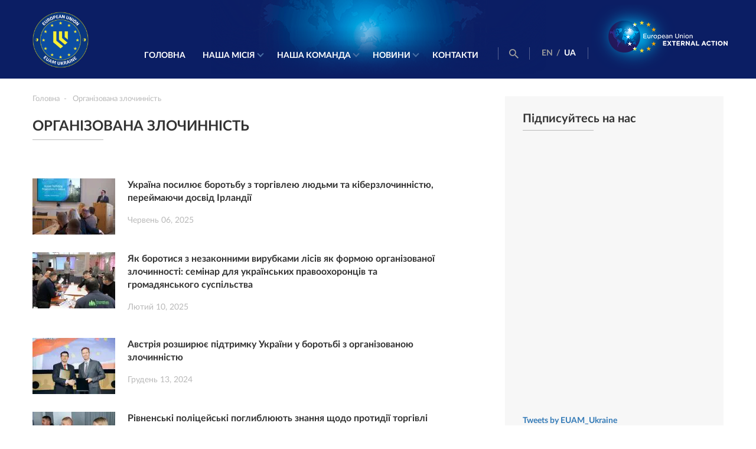

--- FILE ---
content_type: text/html; charset=UTF-8
request_url: https://www.euam-ukraine.eu/ua/tag/organizovana-zlochinnist/
body_size: 10081
content:
<!DOCTYPE html>
<html dir="ltr" lang="uk-UA"
	prefix="og: https://ogp.me/ns#" >
<head>
    <meta http-equiv="X-UA-Compatible" content="IE=edge"/>
    <meta name="viewport" content="width=device-width, initial-scale=1.0"/>
    

    
		<!-- All in One SEO 4.2.6.1 - aioseo.com -->
		<title>Організована злочинність — EUAM Ukraine</title>
		<meta name="robots" content="max-image-preview:large" />
		<link rel="canonical" href="https://www.euam-ukraine.eu/ua/tag/organizovana-zlochinnist/" />
		<meta name="generator" content="All in One SEO (AIOSEO) 4.2.6.1 " />
		<meta name="google" content="nositelinkssearchbox" />
		<script type="application/ld+json" class="aioseo-schema">
			{"@context":"https:\/\/schema.org","@graph":[{"@type":"BreadcrumbList","@id":"https:\/\/www.euam-ukraine.eu\/ua\/tag\/organizovana-zlochinnist\/#breadcrumblist","itemListElement":[{"@type":"ListItem","@id":"https:\/\/www.euam-ukraine.eu\/#listItem","position":1,"item":{"@type":"WebPage","@id":"https:\/\/www.euam-ukraine.eu\/","name":"Home","description":"EUAM Ukraine","url":"https:\/\/www.euam-ukraine.eu\/"},"nextItem":"https:\/\/www.euam-ukraine.eu\/ua\/tag\/organizovana-zlochinnist\/#listItem"},{"@type":"ListItem","@id":"https:\/\/www.euam-ukraine.eu\/ua\/tag\/organizovana-zlochinnist\/#listItem","position":2,"item":{"@type":"WebPage","@id":"https:\/\/www.euam-ukraine.eu\/ua\/tag\/organizovana-zlochinnist\/","name":"\u041e\u0440\u0433\u0430\u043d\u0456\u0437\u043e\u0432\u0430\u043d\u0430 \u0437\u043b\u043e\u0447\u0438\u043d\u043d\u0456\u0441\u0442\u044c","url":"https:\/\/www.euam-ukraine.eu\/ua\/tag\/organizovana-zlochinnist\/"},"previousItem":"https:\/\/www.euam-ukraine.eu\/#listItem"}]},{"@type":"CollectionPage","@id":"https:\/\/www.euam-ukraine.eu\/ua\/tag\/organizovana-zlochinnist\/#collectionpage","url":"https:\/\/www.euam-ukraine.eu\/ua\/tag\/organizovana-zlochinnist\/","name":"\u041e\u0440\u0433\u0430\u043d\u0456\u0437\u043e\u0432\u0430\u043d\u0430 \u0437\u043b\u043e\u0447\u0438\u043d\u043d\u0456\u0441\u0442\u044c \u2014 EUAM Ukraine","inLanguage":"uk-UA","isPartOf":{"@id":"https:\/\/www.euam-ukraine.eu\/#website"},"breadcrumb":{"@id":"https:\/\/www.euam-ukraine.eu\/ua\/tag\/organizovana-zlochinnist\/#breadcrumblist"}},{"@type":"Organization","@id":"https:\/\/www.euam-ukraine.eu\/#organization","name":"EU Advisory Mission Ukraine","url":"https:\/\/www.euam-ukraine.eu\/","logo":{"@type":"ImageObject","url":"https:\/\/www.euam-ukraine.eu\/wp-content\/uploads\/2023\/04\/IMG_5262-scaled.jpg","@id":"https:\/\/www.euam-ukraine.eu\/#organizationLogo","width":2560,"height":1707},"image":{"@id":"https:\/\/www.euam-ukraine.eu\/#organizationLogo"},"sameAs":["https:\/\/www.facebook.com\/euamukraine","https:\/\/twitter.com\/EUAM_Ukraine","https:\/\/www.instagram.com\/euam_ukraine\/","https:\/\/www.youtube.com\/channel\/UCQ136zIRJ7s6mdAR7GtwU5w","https:\/\/www.linkedin.com\/company\/euam-ukraine\/"]},{"@type":"WebSite","@id":"https:\/\/www.euam-ukraine.eu\/#website","url":"https:\/\/www.euam-ukraine.eu\/","name":"EUAM Ukraine","description":"EUAM Ukraine","inLanguage":"uk-UA","publisher":{"@id":"https:\/\/www.euam-ukraine.eu\/#organization"}}]}
		</script>
		<script type="text/javascript" >
			window.ga=window.ga||function(){(ga.q=ga.q||[]).push(arguments)};ga.l=+new Date;
			ga('create', "UA-64419571-1", 'auto');
			ga('send', 'pageview');
		</script>
		<script async src="https://www.google-analytics.com/analytics.js"></script>
		<!-- All in One SEO -->

<link rel='dns-prefetch' href='//cdnjs.cloudflare.com' />
<link rel='dns-prefetch' href='//platform.twitter.com' />
<link rel='dns-prefetch' href='//ajax.googleapis.com' />
<link rel="alternate" type="application/rss+xml" title="EUAM Ukraine &raquo; Організована злочинність Tag Feed" href="https://www.euam-ukraine.eu/ua/tag/organizovana-zlochinnist/feed/" />
<script type="text/javascript">
window._wpemojiSettings = {"baseUrl":"https:\/\/s.w.org\/images\/core\/emoji\/14.0.0\/72x72\/","ext":".png","svgUrl":"https:\/\/s.w.org\/images\/core\/emoji\/14.0.0\/svg\/","svgExt":".svg","source":{"concatemoji":"https:\/\/www.euam-ukraine.eu\/wp-includes\/js\/wp-emoji-release.min.js?ver=6.1"}};
/*! This file is auto-generated */
!function(e,a,t){var n,r,o,i=a.createElement("canvas"),p=i.getContext&&i.getContext("2d");function s(e,t){var a=String.fromCharCode,e=(p.clearRect(0,0,i.width,i.height),p.fillText(a.apply(this,e),0,0),i.toDataURL());return p.clearRect(0,0,i.width,i.height),p.fillText(a.apply(this,t),0,0),e===i.toDataURL()}function c(e){var t=a.createElement("script");t.src=e,t.defer=t.type="text/javascript",a.getElementsByTagName("head")[0].appendChild(t)}for(o=Array("flag","emoji"),t.supports={everything:!0,everythingExceptFlag:!0},r=0;r<o.length;r++)t.supports[o[r]]=function(e){if(p&&p.fillText)switch(p.textBaseline="top",p.font="600 32px Arial",e){case"flag":return s([127987,65039,8205,9895,65039],[127987,65039,8203,9895,65039])?!1:!s([55356,56826,55356,56819],[55356,56826,8203,55356,56819])&&!s([55356,57332,56128,56423,56128,56418,56128,56421,56128,56430,56128,56423,56128,56447],[55356,57332,8203,56128,56423,8203,56128,56418,8203,56128,56421,8203,56128,56430,8203,56128,56423,8203,56128,56447]);case"emoji":return!s([129777,127995,8205,129778,127999],[129777,127995,8203,129778,127999])}return!1}(o[r]),t.supports.everything=t.supports.everything&&t.supports[o[r]],"flag"!==o[r]&&(t.supports.everythingExceptFlag=t.supports.everythingExceptFlag&&t.supports[o[r]]);t.supports.everythingExceptFlag=t.supports.everythingExceptFlag&&!t.supports.flag,t.DOMReady=!1,t.readyCallback=function(){t.DOMReady=!0},t.supports.everything||(n=function(){t.readyCallback()},a.addEventListener?(a.addEventListener("DOMContentLoaded",n,!1),e.addEventListener("load",n,!1)):(e.attachEvent("onload",n),a.attachEvent("onreadystatechange",function(){"complete"===a.readyState&&t.readyCallback()})),(e=t.source||{}).concatemoji?c(e.concatemoji):e.wpemoji&&e.twemoji&&(c(e.twemoji),c(e.wpemoji)))}(window,document,window._wpemojiSettings);
</script>
<style type="text/css">
img.wp-smiley,
img.emoji {
	display: inline !important;
	border: none !important;
	box-shadow: none !important;
	height: 1em !important;
	width: 1em !important;
	margin: 0 0.07em !important;
	vertical-align: -0.1em !important;
	background: none !important;
	padding: 0 !important;
}
</style>
	<link rel='stylesheet' id='wp-block-library-css' href='https://www.euam-ukraine.eu/wp-includes/css/dist/block-library/style.min.css?ver=6.1' type='text/css' media='all' />
<link rel='stylesheet' id='classic-theme-styles-css' href='https://www.euam-ukraine.eu/wp-includes/css/classic-themes.min.css?ver=1' type='text/css' media='all' />
<style id='global-styles-inline-css' type='text/css'>
body{--wp--preset--color--black: #000000;--wp--preset--color--cyan-bluish-gray: #abb8c3;--wp--preset--color--white: #ffffff;--wp--preset--color--pale-pink: #f78da7;--wp--preset--color--vivid-red: #cf2e2e;--wp--preset--color--luminous-vivid-orange: #ff6900;--wp--preset--color--luminous-vivid-amber: #fcb900;--wp--preset--color--light-green-cyan: #7bdcb5;--wp--preset--color--vivid-green-cyan: #00d084;--wp--preset--color--pale-cyan-blue: #8ed1fc;--wp--preset--color--vivid-cyan-blue: #0693e3;--wp--preset--color--vivid-purple: #9b51e0;--wp--preset--gradient--vivid-cyan-blue-to-vivid-purple: linear-gradient(135deg,rgba(6,147,227,1) 0%,rgb(155,81,224) 100%);--wp--preset--gradient--light-green-cyan-to-vivid-green-cyan: linear-gradient(135deg,rgb(122,220,180) 0%,rgb(0,208,130) 100%);--wp--preset--gradient--luminous-vivid-amber-to-luminous-vivid-orange: linear-gradient(135deg,rgba(252,185,0,1) 0%,rgba(255,105,0,1) 100%);--wp--preset--gradient--luminous-vivid-orange-to-vivid-red: linear-gradient(135deg,rgba(255,105,0,1) 0%,rgb(207,46,46) 100%);--wp--preset--gradient--very-light-gray-to-cyan-bluish-gray: linear-gradient(135deg,rgb(238,238,238) 0%,rgb(169,184,195) 100%);--wp--preset--gradient--cool-to-warm-spectrum: linear-gradient(135deg,rgb(74,234,220) 0%,rgb(151,120,209) 20%,rgb(207,42,186) 40%,rgb(238,44,130) 60%,rgb(251,105,98) 80%,rgb(254,248,76) 100%);--wp--preset--gradient--blush-light-purple: linear-gradient(135deg,rgb(255,206,236) 0%,rgb(152,150,240) 100%);--wp--preset--gradient--blush-bordeaux: linear-gradient(135deg,rgb(254,205,165) 0%,rgb(254,45,45) 50%,rgb(107,0,62) 100%);--wp--preset--gradient--luminous-dusk: linear-gradient(135deg,rgb(255,203,112) 0%,rgb(199,81,192) 50%,rgb(65,88,208) 100%);--wp--preset--gradient--pale-ocean: linear-gradient(135deg,rgb(255,245,203) 0%,rgb(182,227,212) 50%,rgb(51,167,181) 100%);--wp--preset--gradient--electric-grass: linear-gradient(135deg,rgb(202,248,128) 0%,rgb(113,206,126) 100%);--wp--preset--gradient--midnight: linear-gradient(135deg,rgb(2,3,129) 0%,rgb(40,116,252) 100%);--wp--preset--duotone--dark-grayscale: url('#wp-duotone-dark-grayscale');--wp--preset--duotone--grayscale: url('#wp-duotone-grayscale');--wp--preset--duotone--purple-yellow: url('#wp-duotone-purple-yellow');--wp--preset--duotone--blue-red: url('#wp-duotone-blue-red');--wp--preset--duotone--midnight: url('#wp-duotone-midnight');--wp--preset--duotone--magenta-yellow: url('#wp-duotone-magenta-yellow');--wp--preset--duotone--purple-green: url('#wp-duotone-purple-green');--wp--preset--duotone--blue-orange: url('#wp-duotone-blue-orange');--wp--preset--font-size--small: 13px;--wp--preset--font-size--medium: 20px;--wp--preset--font-size--large: 36px;--wp--preset--font-size--x-large: 42px;--wp--preset--spacing--20: 0.44rem;--wp--preset--spacing--30: 0.67rem;--wp--preset--spacing--40: 1rem;--wp--preset--spacing--50: 1.5rem;--wp--preset--spacing--60: 2.25rem;--wp--preset--spacing--70: 3.38rem;--wp--preset--spacing--80: 5.06rem;}:where(.is-layout-flex){gap: 0.5em;}body .is-layout-flow > .alignleft{float: left;margin-inline-start: 0;margin-inline-end: 2em;}body .is-layout-flow > .alignright{float: right;margin-inline-start: 2em;margin-inline-end: 0;}body .is-layout-flow > .aligncenter{margin-left: auto !important;margin-right: auto !important;}body .is-layout-constrained > .alignleft{float: left;margin-inline-start: 0;margin-inline-end: 2em;}body .is-layout-constrained > .alignright{float: right;margin-inline-start: 2em;margin-inline-end: 0;}body .is-layout-constrained > .aligncenter{margin-left: auto !important;margin-right: auto !important;}body .is-layout-constrained > :where(:not(.alignleft):not(.alignright):not(.alignfull)){max-width: var(--wp--style--global--content-size);margin-left: auto !important;margin-right: auto !important;}body .is-layout-constrained > .alignwide{max-width: var(--wp--style--global--wide-size);}body .is-layout-flex{display: flex;}body .is-layout-flex{flex-wrap: wrap;align-items: center;}body .is-layout-flex > *{margin: 0;}:where(.wp-block-columns.is-layout-flex){gap: 2em;}.has-black-color{color: var(--wp--preset--color--black) !important;}.has-cyan-bluish-gray-color{color: var(--wp--preset--color--cyan-bluish-gray) !important;}.has-white-color{color: var(--wp--preset--color--white) !important;}.has-pale-pink-color{color: var(--wp--preset--color--pale-pink) !important;}.has-vivid-red-color{color: var(--wp--preset--color--vivid-red) !important;}.has-luminous-vivid-orange-color{color: var(--wp--preset--color--luminous-vivid-orange) !important;}.has-luminous-vivid-amber-color{color: var(--wp--preset--color--luminous-vivid-amber) !important;}.has-light-green-cyan-color{color: var(--wp--preset--color--light-green-cyan) !important;}.has-vivid-green-cyan-color{color: var(--wp--preset--color--vivid-green-cyan) !important;}.has-pale-cyan-blue-color{color: var(--wp--preset--color--pale-cyan-blue) !important;}.has-vivid-cyan-blue-color{color: var(--wp--preset--color--vivid-cyan-blue) !important;}.has-vivid-purple-color{color: var(--wp--preset--color--vivid-purple) !important;}.has-black-background-color{background-color: var(--wp--preset--color--black) !important;}.has-cyan-bluish-gray-background-color{background-color: var(--wp--preset--color--cyan-bluish-gray) !important;}.has-white-background-color{background-color: var(--wp--preset--color--white) !important;}.has-pale-pink-background-color{background-color: var(--wp--preset--color--pale-pink) !important;}.has-vivid-red-background-color{background-color: var(--wp--preset--color--vivid-red) !important;}.has-luminous-vivid-orange-background-color{background-color: var(--wp--preset--color--luminous-vivid-orange) !important;}.has-luminous-vivid-amber-background-color{background-color: var(--wp--preset--color--luminous-vivid-amber) !important;}.has-light-green-cyan-background-color{background-color: var(--wp--preset--color--light-green-cyan) !important;}.has-vivid-green-cyan-background-color{background-color: var(--wp--preset--color--vivid-green-cyan) !important;}.has-pale-cyan-blue-background-color{background-color: var(--wp--preset--color--pale-cyan-blue) !important;}.has-vivid-cyan-blue-background-color{background-color: var(--wp--preset--color--vivid-cyan-blue) !important;}.has-vivid-purple-background-color{background-color: var(--wp--preset--color--vivid-purple) !important;}.has-black-border-color{border-color: var(--wp--preset--color--black) !important;}.has-cyan-bluish-gray-border-color{border-color: var(--wp--preset--color--cyan-bluish-gray) !important;}.has-white-border-color{border-color: var(--wp--preset--color--white) !important;}.has-pale-pink-border-color{border-color: var(--wp--preset--color--pale-pink) !important;}.has-vivid-red-border-color{border-color: var(--wp--preset--color--vivid-red) !important;}.has-luminous-vivid-orange-border-color{border-color: var(--wp--preset--color--luminous-vivid-orange) !important;}.has-luminous-vivid-amber-border-color{border-color: var(--wp--preset--color--luminous-vivid-amber) !important;}.has-light-green-cyan-border-color{border-color: var(--wp--preset--color--light-green-cyan) !important;}.has-vivid-green-cyan-border-color{border-color: var(--wp--preset--color--vivid-green-cyan) !important;}.has-pale-cyan-blue-border-color{border-color: var(--wp--preset--color--pale-cyan-blue) !important;}.has-vivid-cyan-blue-border-color{border-color: var(--wp--preset--color--vivid-cyan-blue) !important;}.has-vivid-purple-border-color{border-color: var(--wp--preset--color--vivid-purple) !important;}.has-vivid-cyan-blue-to-vivid-purple-gradient-background{background: var(--wp--preset--gradient--vivid-cyan-blue-to-vivid-purple) !important;}.has-light-green-cyan-to-vivid-green-cyan-gradient-background{background: var(--wp--preset--gradient--light-green-cyan-to-vivid-green-cyan) !important;}.has-luminous-vivid-amber-to-luminous-vivid-orange-gradient-background{background: var(--wp--preset--gradient--luminous-vivid-amber-to-luminous-vivid-orange) !important;}.has-luminous-vivid-orange-to-vivid-red-gradient-background{background: var(--wp--preset--gradient--luminous-vivid-orange-to-vivid-red) !important;}.has-very-light-gray-to-cyan-bluish-gray-gradient-background{background: var(--wp--preset--gradient--very-light-gray-to-cyan-bluish-gray) !important;}.has-cool-to-warm-spectrum-gradient-background{background: var(--wp--preset--gradient--cool-to-warm-spectrum) !important;}.has-blush-light-purple-gradient-background{background: var(--wp--preset--gradient--blush-light-purple) !important;}.has-blush-bordeaux-gradient-background{background: var(--wp--preset--gradient--blush-bordeaux) !important;}.has-luminous-dusk-gradient-background{background: var(--wp--preset--gradient--luminous-dusk) !important;}.has-pale-ocean-gradient-background{background: var(--wp--preset--gradient--pale-ocean) !important;}.has-electric-grass-gradient-background{background: var(--wp--preset--gradient--electric-grass) !important;}.has-midnight-gradient-background{background: var(--wp--preset--gradient--midnight) !important;}.has-small-font-size{font-size: var(--wp--preset--font-size--small) !important;}.has-medium-font-size{font-size: var(--wp--preset--font-size--medium) !important;}.has-large-font-size{font-size: var(--wp--preset--font-size--large) !important;}.has-x-large-font-size{font-size: var(--wp--preset--font-size--x-large) !important;}
.wp-block-navigation a:where(:not(.wp-element-button)){color: inherit;}
:where(.wp-block-columns.is-layout-flex){gap: 2em;}
.wp-block-pullquote{font-size: 1.5em;line-height: 1.6;}
</style>
<link rel='stylesheet' id='contact_form-css' href='https://www.euam-ukraine.eu/wp-content/plugins/contact-form/css/contact-form.css?ver=1769335419' type='text/css' media='all' />
<link rel='stylesheet' id='intlTelInput-css' href='https://www.euam-ukraine.eu/wp-content/plugins/contact-form/css/intlTelInput.min.css?ver=1769335419' type='text/css' media='all' />
<link rel='stylesheet' id='wp-jquery-ui-css' href='https://www.euam-ukraine.eu/wp-content/plugins/creativecommons-wordpress-plugin-2.1-beta/css/jquery-ui.css?ver=6.1' type='text/css' media='all' />
<link rel='stylesheet' id='cc-button-css' href='https://www.euam-ukraine.eu/wp-content/plugins/creativecommons-wordpress-plugin-2.1-beta/css/cc-button.css?ver=1.1' type='text/css' media='all' />
<link rel='stylesheet' id='subscribers-css' href='https://www.euam-ukraine.eu/wp-content/plugins/subbscribes/css/subscribers.css?ver=1.0.5' type='text/css' media='all' />
<link rel='stylesheet' id='fonts-css' href='https://www.euam-ukraine.eu/wp-content/themes/euam/css/fonts.css?ver=2.9.5' type='text/css' media='all' />
<link rel='stylesheet' id='main-css' href='https://www.euam-ukraine.eu/wp-content/themes/euam/css/main.min.css?ver=2.9.5' type='text/css' media='all' />
<link rel='stylesheet' id='medias-css' href='https://www.euam-ukraine.eu/wp-content/themes/euam/css/media.min.css?ver=2.9.5' type='text/css' media='all' />
<link rel='stylesheet' id='slick-css-css' href='https://www.euam-ukraine.eu/wp-content/themes/euam/libs/slick/slick.css?ver=2.9.5' type='text/css' media='all' />
<link rel='stylesheet' id='slick-theme-css' href='https://www.euam-ukraine.eu/wp-content/themes/euam/libs/slick/slick-theme.css?ver=2.9.5' type='text/css' media='all' />
<link rel='stylesheet' id='icons-css' href='https://www.euam-ukraine.eu/wp-content/themes/euam/fonts/icomoon/icomoon.css?ver=2.9.5' type='text/css' media='all' />
<link rel='stylesheet' id='bootstrap-css' href='https://www.euam-ukraine.eu/wp-content/themes/euam/libs/bootstrap/bootstrap.min.css?ver=2.9.5' type='text/css' media='all' />
<script type='text/javascript' src='//ajax.googleapis.com/ajax/libs/jquery/2.1.3/jquery.min.js?ver=6.1' id='jquery-js'></script>
<link rel="https://api.w.org/" href="https://www.euam-ukraine.eu/wp-json/" /><link rel="alternate" type="application/json" href="https://www.euam-ukraine.eu/wp-json/wp/v2/tags/865" /><link rel="EditURI" type="application/rsd+xml" title="RSD" href="https://www.euam-ukraine.eu/xmlrpc.php?rsd" />
<link rel="wlwmanifest" type="application/wlwmanifest+xml" href="https://www.euam-ukraine.eu/wp-includes/wlwmanifest.xml" />
<meta name="generator" content="WordPress 6.1" />
    <link rel="apple-touch-icon" sizes="57x57" href="https://www.euam-ukraine.eu/wp-content/themes/euam/favicons/apple-icon-57x57.png">
    <link rel="apple-touch-icon" sizes="60x60" href="https://www.euam-ukraine.eu/wp-content/themes/euam/favicons/apple-icon-60x60.png">
    <link rel="apple-touch-icon" sizes="72x72" href="https://www.euam-ukraine.eu/wp-content/themes/euam/favicons/apple-icon-72x72.png">
    <link rel="apple-touch-icon" sizes="76x76" href="https://www.euam-ukraine.eu/wp-content/themes/euam/favicons/apple-icon-76x76.png">
    <link rel="apple-touch-icon" sizes="114x114" href="https://www.euam-ukraine.eu/wp-content/themes/euam/favicons/apple-icon-114x114.png">
    <link rel="apple-touch-icon" sizes="120x120" href="https://www.euam-ukraine.eu/wp-content/themes/euam/favicons/apple-icon-120x120.png">
    <link rel="apple-touch-icon" sizes="144x144" href="https://www.euam-ukraine.eu/wp-content/themes/euam/favicons/apple-icon-144x144.png">
    <link rel="apple-touch-icon" sizes="152x152" href="https://www.euam-ukraine.eu/wp-content/themes/euam/favicons/apple-icon-152x152.png">
    <link rel="apple-touch-icon" sizes="180x180" href="https://www.euam-ukraine.eu/wp-content/themes/euam/favicons/apple-icon-180x180.png">
    <link rel="icon" type="image/png" sizes="192x192"  href="https://www.euam-ukraine.eu/wp-content/themes/euam/favicons/android-icon-192x192.png">
    <link rel="icon" type="image/png" sizes="32x32" href="https://www.euam-ukraine.eu/wp-content/themes/euam/favicons/favicon-32x32.png">
    <link rel="icon" type="image/png" sizes="96x96" href="https://www.euam-ukraine.eu/wp-content/themes/euam/favicons/favicon-96x96.png">
    <link rel="icon" type="image/png" sizes="16x16" href="https://www.euam-ukraine.eu/wp-content/themes/euam/favicons/favicon-16x16.png">
    <link rel="manifest" href="https://www.euam-ukraine.eu/wp-content/themes/euam/favicons/manifest.json">
    <link rel="icon" type="image/x-icon" href="https://www.euam-ukraine.eu/wp-content/themes/euam/favicons/favicon.ico">
    <meta name="msapplication-TileColor" content="#ffffff">
    <meta name="msapplication-TileImage" content="https://www.euam-ukraine.eu/wp-content/themes/euam/favicons/ms-icon-144x144.png">
    <meta name="theme-color" content="#0b1e64">
<link rel="icon" href="https://www.euam-ukraine.eu/wp-content/uploads/2023/04/cropped-EUAM-insignia-1-32x32.png" sizes="32x32" />
<link rel="icon" href="https://www.euam-ukraine.eu/wp-content/uploads/2023/04/cropped-EUAM-insignia-1-192x192.png" sizes="192x192" />
<link rel="apple-touch-icon" href="https://www.euam-ukraine.eu/wp-content/uploads/2023/04/cropped-EUAM-insignia-1-180x180.png" />
<meta name="msapplication-TileImage" content="https://www.euam-ukraine.eu/wp-content/uploads/2023/04/cropped-EUAM-insignia-1-270x270.png" />
</head>
<body>
<header id="home" class="main-head">
    <div class="container">
        <div class="row">
            <div class="col-lg-2 col-md-2 col-sm-2 col-xs-2">
                <div class="logo-container">
                    <a href="https://www.euam-ukraine.eu/ua/"><img style="max-width: 95px" src="https://www.euam-ukraine.eu/wp-content/themes/euam/img/EUAM_insignia.png" alt=""></a>
                </div>
            </div>
            <div class="main-menu">
                <div class="language-menu">
                    <ul>
                                                                                                                    <li class=""><a hreflang="en"
                                                              href="https://www.euam-ukraine.eu/">
                                        EN</a>
                                </li>
                                                                    <span>/</span>
                                                                                                                                                            <li class="active"><a hreflang="ua"
                                                              href="https://www.euam-ukraine.eu/ua/tag/organizovana-zlochinnist/">
                                        UA</a>
                                </li>
                                                                                                                                        </ul>
                </div>
                <ul id="menu-main_menu_ua" class="nav-menu desktop"><li id="menu-item-185" class="menu-item menu-item-type-custom menu-item-object-custom menu-item-185"><a href="/ua/">Головна</a></li>
<li id="menu-item-1176" class="menu-item menu-item-type-post_type menu-item-object-page menu-item-has-children menu-item-1176"><a href="https://www.euam-ukraine.eu/ua/our-mission/">Наша місія</a>
<ul class="sub-menu">
	<li id="menu-item-184" class="menu-item menu-item-type-post_type menu-item-object-page menu-item-184"><a href="https://www.euam-ukraine.eu/ua/our-mission/about-us/">Про нас</a></li>
	<li id="menu-item-231" class="menu-item menu-item-type-post_type menu-item-object-page menu-item-231"><a href="https://www.euam-ukraine.eu/ua/our-mission/the-civilian-security-sector/">Сектор цивільної безпеки</a></li>
	<li id="menu-item-257" class="menu-item menu-item-type-post_type menu-item-object-page menu-item-257"><a href="https://www.euam-ukraine.eu/ua/our-mission/our-priorities/">Наш мандат та пріоритети</a></li>
	<li id="menu-item-8957" class="menu-item menu-item-type-post_type menu-item-object-page menu-item-8957"><a href="https://www.euam-ukraine.eu/ua/our-mission/eu-missions-worldwide/">Місії ЄС у світі</a></li>
	<li id="menu-item-319" class="menu-item menu-item-type-post_type menu-item-object-page menu-item-319"><a href="https://www.euam-ukraine.eu/ua/our-mission/vacancies/">Вакансії</a></li>
	<li id="menu-item-21894" class="menu-item menu-item-type-post_type menu-item-object-page menu-item-21894"><a href="https://www.euam-ukraine.eu/tenders-2/">Тендери</a></li>
</ul>
</li>
<li id="menu-item-1177" class="menu-item menu-item-type-post_type menu-item-object-page menu-item-has-children menu-item-1177"><a href="https://www.euam-ukraine.eu/ua/our-team/">Наша команда</a>
<ul class="sub-menu">
	<li id="menu-item-414" class="menu-item menu-item-type-post_type menu-item-object-page menu-item-414"><a href="https://www.euam-ukraine.eu/ua/our-team/leadership/">Керівництво</a></li>
	<li id="menu-item-7923" class="menu-item menu-item-type-post_type menu-item-object-page menu-item-7923"><a href="https://www.euam-ukraine.eu/ua/our-team/mission-organigram/">Структура місії</a></li>
</ul>
</li>
<li id="menu-item-1178" class="menu-item menu-item-type-taxonomy menu-item-object-category menu-item-has-children menu-item-1178"><a href="https://www.euam-ukraine.eu/ua/news/">Новини</a>
<ul class="sub-menu">
	<li id="menu-item-454" class="menu-item menu-item-type-taxonomy menu-item-object-category menu-item-454"><a href="https://www.euam-ukraine.eu/ua/news/latest-news/">Останні новини</a></li>
	<li id="menu-item-6828" class="menu-item menu-item-type-taxonomy menu-item-object-category menu-item-6828"><a href="https://www.euam-ukraine.eu/ua/news/press-releases/">Прес-релізи</a></li>
	<li id="menu-item-456" class="menu-item menu-item-type-taxonomy menu-item-object-category menu-item-456"><a href="https://www.euam-ukraine.eu/ua/news/opinion/">Інтерв’ю</a></li>
	<li id="menu-item-457" class="menu-item menu-item-type-taxonomy menu-item-object-category menu-item-457"><a href="https://www.euam-ukraine.eu/ua/news/infographics/">Інфографіка та Фото</a></li>
	<li id="menu-item-458" class="menu-item menu-item-type-taxonomy menu-item-object-category menu-item-458"><a href="https://www.euam-ukraine.eu/ua/news/video/">Відео</a></li>
	<li id="menu-item-460" class="menu-item menu-item-type-taxonomy menu-item-object-category menu-item-460"><a href="https://www.euam-ukraine.eu/ua/news/press-material/">Матеріали для преси</a></li>
</ul>
</li>
<li id="menu-item-444" class="menu-item menu-item-type-post_type menu-item-object-page menu-item-444"><a href="https://www.euam-ukraine.eu/ua/contacts/">Контакти</a></li>
</ul>
                                    <h3></h3>
                <ul class="social-nav">
                <li><a href="https://twitter.com/euam_ukraine" target="_blank"><div class="icon-x-footer"><svg viewBox="0 0 24 24" aria-hidden="true" class="r-18jsvk2 r-4qtqp9 r-yyyyoo r-16y2uox r-8kz0gk r-dnmrzs r-bnwqim r-1plcrui r-lrvibr r-lrsllp"><g><path d="M18.244 2.25h3.308l-7.227 8.26 8.502 11.24H16.17l-5.214-6.817L4.99 21.75H1.68l7.73-8.835L1.254 2.25H8.08l4.713 6.231zm-1.161 17.52h1.833L7.084 4.126H5.117z"></path></g></svg></div></a></li>
                <li><a href="https://www.facebook.com/euamukraine" target="_blank"><i class="icon-facebookfooter"></i></a></li>
                <li><a href="https://www.youtube.com/channel/UCQ136zIRJ7s6mdAR7GtwU5w" target="_blank"><i class="icon-youtubefooter"></i></a></li>
                <li><a href="https://www.linkedin.com/company/euam-ukraine/" target="_blank"><i class="icon-linkedfooter"></i></a></li>
                <li><a href="https://www.flickr.com/photos/132722869@N02/" target="_blank"><i class="icon-flikrfooter"></i></a></li>
                <li><a href="https://www.instagram.com/euam_ukraine/" target="_blank"><i class="instagramfooter"></i></a></li></ul>                
            </div>

            <div class="menu-adaptive-button">
                <div id="nav-icon3">
                    <a href="#">
                        <span></span>
                        <span></span>
                        <span></span>
                        <span></span>
                        <span>Меню</span>
                    </a>
                </div>
            </div>
            <div class="navigation-block">
                <div class="search-block">
                    <a href="#"><i class="icon-search"></i></a>
                </div>
                <div class="language-menu">
                    <ul>
                                                                                                                    <li class=""><a hreflang="en" href="https://www.euam-ukraine.eu/">
                                        EN</a>
                                </li>
                                                                    <span>/</span>
                                                                                                                                                            <li class="active"><a hreflang="ua" href="https://www.euam-ukraine.eu/ua/tag/organizovana-zlochinnist/">
                                        UA</a>
                                </li>
                                                                                                                                        </ul>
                </div>
            </div>

            <div class="logo-container-right">
                <a href="https://eeas.europa.eu/headquarters/headquarters-homepage_en" target="_blank"><img
                        src="https://www.euam-ukraine.eu/wp-content/themes/euam/img/logo2.png?v=2" alt=""></a>
            </div>
        </div>
    </div>
</header>    <section id="content" class="main-content">
        <div class="container">
            <div class="row">
                <div class="col-lg-8 col-md-12 col-xs-12">
                    <div class="misson-content search">
                        <ul class="navigation-pages" itemscope itemtype="http://schema.org/BreadcrumbList"><li itemprop="itemListElement" itemscope itemtype="http://schema.org/ListItem"><a href="https://www.euam-ukraine.eu/ua/" itemprop="item" class="home"><span itemprop="name" style="color: #b9b9b9;font-size: 13px;display: inline-block;">Головна</span></a></li>  <li class="current"><a>Організована злочинність</a></li></ul><!-- .breadcrumbs -->                        <div class="block-wrapper">
                            <h3>Організована злочинність</h3>

                        </div>
                        <div class="tag-description">
                            <p></p>
                        </div>
                                                    <div class="search-item">
                                <a href="https://www.euam-ukraine.eu/ua/news/ukraine-strengthens-its-fight-against-human-trafficking-and-cybercrime-with-lessons-from-ireland/">
                                    <div class="img-wrapper">
                                                                                <img src="https://www.euam-ukraine.eu/wp-content/uploads/2025/06/Ukrainian-delegation-visit-13-140x95.jpg" alt="" style="max-width: 140px; max-height: 95px">
                                    </div>
                                    <h3>Україна посилює боротьбу з торгівлею людьми та кіберзлочинністю, переймаючи досвід Ірландії</h3>
                                    <span
                                        class="date"> Червень 06, 2025</span>
                                </a>
                            </div>
                                                        <div class="search-item">
                                <a href="https://www.euam-ukraine.eu/ua/news/how-to-combat-illegal-logging-as-organised-crime-effectively-workshop-for-ukraine-s-law-enforcers-and-civil-society/">
                                    <div class="img-wrapper">
                                                                                <img src="https://www.euam-ukraine.eu/wp-content/uploads/2025/02/IMG_6557-140x95.jpg" alt="" style="max-width: 140px; max-height: 95px">
                                    </div>
                                    <h3>Як боротися з незаконними вирубками лісів як формою організованої злочинності: семінар для українських правоохоронців та громадянського суспільства</h3>
                                    <span
                                        class="date"> Лютий 10, 2025</span>
                                </a>
                            </div>
                                                        <div class="search-item">
                                <a href="https://www.euam-ukraine.eu/ua/news/austria-extends-support-for-ukraine-s-fight-against-organised-crime/">
                                    <div class="img-wrapper">
                                                                                <img src="https://www.euam-ukraine.eu/wp-content/uploads/2024/12/DSC01031-140x95.jpg" alt="" style="max-width: 140px; max-height: 95px">
                                    </div>
                                    <h3>Австрія розширює підтримку України у боротьбі з організованою злочинністю</h3>
                                    <span
                                        class="date"> Грудень 13, 2024</span>
                                </a>
                            </div>
                                                        <div class="search-item">
                                <a href="https://www.euam-ukraine.eu/ua/news/rivne-police-officers-enhance-knowledge-on-combating-human-trafficking/">
                                    <div class="img-wrapper">
                                                                                <img src="https://www.euam-ukraine.eu/wp-content/uploads/2024/09/458525690_836529768651871_2634924722498411408_n-140x95.jpg" alt="" style="max-width: 140px; max-height: 95px">
                                    </div>
                                    <h3>Рівненські поліцейські поглиблюють знання щодо протидії торгівлі людьми</h3>
                                    <span
                                        class="date"> Вересень 06, 2024</span>
                                </a>
                            </div>
                                                        <div class="search-item">
                                <a href="https://www.euam-ukraine.eu/ua/news/euam-brought-together-police-and-prosecutors-to-combat-organised-crime/">
                                    <div class="img-wrapper">
                                                                                <img src="https://www.euam-ukraine.eu/wp-content/uploads/2022/02/Photo-3-1-140x95.jpg" alt="" style="max-width: 140px; max-height: 95px">
                                    </div>
                                    <h3>КМЄС об’єднує зусилля поліцейських і прокурорів для боротьби з оргзлочинністю</h3>
                                    <span
                                        class="date"> Лютий 23, 2022</span>
                                </a>
                            </div>
                                                        <div class="search-item">
                                <a href="https://www.euam-ukraine.eu/ua/news/modern-threat-assessment-system-will-enhance-fight-against-serious-and-organized-crime-in-ukraine/">
                                    <div class="img-wrapper">
                                                                                <img src="https://www.euam-ukraine.eu/wp-content/uploads/2022/01/1-140x95.jpg" alt="" style="max-width: 140px; max-height: 95px">
                                    </div>
                                    <h3>Cучасна система щодо оцінки ризиків посилить боротьбу з тяжкими злочинами та організованою злочинністю в Україні</h3>
                                    <span
                                        class="date"> Січень 28, 2022</span>
                                </a>
                            </div>
                                                        <div class="search-item">
                                <a href="https://www.euam-ukraine.eu/ua/news/organised-crime-prosecutors-from-western-regions-tackle-phenomenon-that-knows-no-borders/">
                                    <div class="img-wrapper">
                                                                                <img src="https://www.euam-ukraine.eu/wp-content/uploads/2020/04/IMG_3108-Edit-140x95.jpg" alt="" style="max-width: 140px; max-height: 95px">
                                    </div>
                                    <h3>Оргзлочинність: прокурори західних регіонів боряться з явищем,  що не знає кордонів</h3>
                                    <span
                                        class="date"> Квітень 30, 2020</span>
                                </a>
                            </div>
                                                        <div class="search-item">
                                <a href="https://www.euam-ukraine.eu/ua/news/euam-proposes-new-concept-to-coordinate-the-fight-against-organised-crime/">
                                    <div class="img-wrapper">
                                                                                <img src="https://www.euam-ukraine.eu/wp-content/uploads/2018/06/1-140x95.jpg" alt="" style="max-width: 140px; max-height: 95px">
                                    </div>
                                    <h3>КМЄС пропонує нову концепцію координації боротьби з організованою злочинністю</h3>
                                    <span
                                        class="date"> Червень 19, 2018</span>
                                </a>
                            </div>
                                                </div>
                </div>
                <div class="col-lg-4 col-md-12 col-xs-12">
                    <div class="sidebar-content">
                                                                            <div class="sidebar">
                    <div class="block-wrapper">
                        <h3> Підписуйтесь на нас</h3>
                    </div>
                    <div class="facebook-block">
                        <iframe src="https://www.facebook.com/plugins/page.php?href=https%3A%2F%2Fwww.facebook.com%2Feuamukraine&tabs=timeline&width=310&height=425&small_header=false&adapt_container_width=true&hide_cover=false&show_facepile=true&appId" width="310" height="425" style="border:none;overflow:hidden" scrolling="no" frameborder="0" allowTransparency="true"></iframe>
                    </div>
                    <div class="twitter-block">
                        <a class="twitter-timeline" href="https://twitter.com/euam_ukraine" data-width="310" data-height="425">Tweets by EUAM_Ukraine</a>
                    </div>
                    <div class="social-media">
                        <h3> Підписуйтесь на нас в соціальних медіа</h3>
                        <ul class="social"> 
                            <li><a href="https://twitter.com/euam_ukraine" target="_blank"><i class="icon-x"></i></a></li>
                            <li><a href="https://www.facebook.com/euamukraine" target="_blank"><i class="icon-facebook"></i></a></li>
                            <li><a href="https://www.youtube.com/channel/UCQ136zIRJ7s6mdAR7GtwU5w" target="_blank"><i class="icon-youtube"></i></a></li>
                            <li><a href="https://www.linkedin.com/company/euam-ukraine/" target="_blank"><i class="icon-linkedin"></i></a></li>
                             <li><a href="https://www.flickr.com/photos/132722869@N02/" target="_blank"><i class="icon-flickr"></i></a></li>
                            <li><a href="https://www.instagram.com/euam_ukraine/" target="_blank"><i class="instagram"></i></a></li></ul>
            </div>
        </div>			<div class="textwidget"><div class="sidebar-news">
<div class="block-wrapper">
<h3>ІНФОРМАЦІЙНИЙ БЮЛЕТЕНЬ</h3>
</div>
<p><a class="btn" style="margin-top: 20px;" href="https://www.euam-ukraine.eu/wp-content/uploads/2024/05/Factsheet-01-06-2024-UA.pdf" target="_blank" rel="noopener">КМЄС у фактах та цифрах</a></p>
</div>
</div>
		                                            </div>
                </div>
            </div>
        </div>
    </section>


<footer id="foot" class="main-footer">
    <div class="container">
        <div class="row">
            <div class="footer-clearfix">

                                    <div class="col-lg-2 col-md-2 col-sm-4 col-xs-6"><div class="footer-block"><div class="img-wrapper"> <a href="https://www.euam-ukraine.eu/ua/"><img style="max-width:95px" src="https://www.euam-ukraine.eu/wp-content/themes/euam/img/EUAM_insignia.png" alt=""></a></div>			<div class="textwidget"><p><span>01001, Україна, Київ, Володимирський узвіз, 4в</span></p>
</div>
		</div></div>                                                    <div class="col-lg-2 col-lg-offset-1 col-md-2 col-md-offset-1 col-sm-4 col-xs-6"><div class="footer-block"><h3>відділ новин</h3><div class="menu-newsroom_ua-container"><ul id="menu-newsroom_ua" class="menu"><li id="menu-item-773" class="menu-item menu-item-type-taxonomy menu-item-object-category menu-item-773"><a href="https://www.euam-ukraine.eu/ua/news/latest-news/">Останні новини</a></li>
<li id="menu-item-774" class="menu-item menu-item-type-taxonomy menu-item-object-category menu-item-774"><a href="https://www.euam-ukraine.eu/ua/news/press-releases/">Прес-релізи</a></li>
<li id="menu-item-775" class="menu-item menu-item-type-taxonomy menu-item-object-category menu-item-775"><a href="https://www.euam-ukraine.eu/ua/news/opinion/">Інтерв’ю</a></li>
<li id="menu-item-776" class="menu-item menu-item-type-taxonomy menu-item-object-category menu-item-776"><a href="https://www.euam-ukraine.eu/ua/news/infographics/">Інфографіка та Фото</a></li>
<li id="menu-item-777" class="menu-item menu-item-type-taxonomy menu-item-object-category menu-item-777"><a href="https://www.euam-ukraine.eu/ua/news/video/">Відео</a></li>
<li id="menu-item-778" class="menu-item menu-item-type-taxonomy menu-item-object-category menu-item-778"><a href="https://www.euam-ukraine.eu/ua/news/newsletters/">Щомісячний дайджест</a></li>
<li id="menu-item-779" class="menu-item menu-item-type-taxonomy menu-item-object-category menu-item-779"><a href="https://www.euam-ukraine.eu/ua/news/press-material/">Матеріали для преси</a></li>
</ul></div></div></div>                                                    <div class="col-lg-2 col-md-2 col-sm-4 col-xs-6"><div class="footer-block"><h3>КОРИСНІ ПОСИЛАННЯ</h3><div class="menu-useful_links_ua-container"><ul id="menu-useful_links_ua" class="menu"><li id="menu-item-764" class="menu-item menu-item-type-post_type menu-item-object-page menu-item-764"><a href="https://www.euam-ukraine.eu/ua/our-mission/vacancies/">Вакансії</a></li>
<li id="menu-item-21893" class="menu-item menu-item-type-post_type menu-item-object-page menu-item-21893"><a href="https://www.euam-ukraine.eu/tenders-2/">Тендери</a></li>
<li id="menu-item-761" class="menu-item menu-item-type-post_type menu-item-object-page menu-item-761"><a href="https://www.euam-ukraine.eu/ua/legislative-base/">Законодавча база</a></li>
<li id="menu-item-1152" class="menu-item menu-item-type-post_type menu-item-object-page menu-item-1152"><a href="https://www.euam-ukraine.eu/ua/our-partners/">Про партнерів</a></li>
<li id="menu-item-760" class="menu-item menu-item-type-post_type menu-item-object-page menu-item-760"><a href="https://www.euam-ukraine.eu/ua/eu-and-euam/">ЄС в Україні</a></li>
<li id="menu-item-8248" class="menu-item menu-item-type-post_type menu-item-object-page menu-item-privacy-policy menu-item-8248"><a href="https://www.euam-ukraine.eu/ua/privacy-statements/">Заяви про приватність</a></li>
</ul></div></div></div>                
                                    <div class="col-lg-5 col-md-5 col-sm-12 col-xs-6"><div class="footer-block"><h3> Підписуйтесь на нас</h3>
                <ul class="social-nav">
                <li><a href="https://twitter.com/euam_ukraine" target="_blank"><div class="icon-x-footer"><svg viewBox="0 0 24 24" aria-hidden="true" class="r-18jsvk2 r-4qtqp9 r-yyyyoo r-16y2uox r-8kz0gk r-dnmrzs r-bnwqim r-1plcrui r-lrvibr r-lrsllp"><g><path d="M18.244 2.25h3.308l-7.227 8.26 8.502 11.24H16.17l-5.214-6.817L4.99 21.75H1.68l7.73-8.835L1.254 2.25H8.08l4.713 6.231zm-1.161 17.52h1.833L7.084 4.126H5.117z"></path></g></svg></div></a></li>
                <li><a href="https://www.facebook.com/euamukraine" target="_blank"><i class="icon-facebookfooter"></i></a></li>
                <li><a href="https://www.youtube.com/channel/UCQ136zIRJ7s6mdAR7GtwU5w" target="_blank"><i class="icon-youtubefooter"></i></a></li>
                <li><a href="https://www.linkedin.com/company/euam-ukraine/" target="_blank"><i class="icon-linkedfooter"></i></a></li>
                <li><a href="https://www.flickr.com/photos/132722869@N02/" target="_blank"><i class="icon-flikrfooter"></i></a></li>
                <li><a href="https://www.instagram.com/euam_ukraine/" target="_blank"><i class="instagramfooter"></i></a></li></ul><div class="footer-logo-right"><img src="https://www.euam-ukraine.eu/wp-content/themes/euam/img/map2.png" alt=""></div></div></div>                
            </div>
        </div>
    </div>
    <div class="footer-bottom">
        <div class="container">
            <div class="row">
                            </div>
        </div>
    </div>
</footer>

<div class="popup">
    <div class="popup-wrapper">
        <div class="container">
            <form method="get"  action="https://www.euam-ukraine.eu/ua/">
            <label>
                <span>пошук</span>
                <input type="search" name="s" placeholder="поле пошуку" class="">
            </label>
            </form>
            <a href="#" class="close">X</a>
        </div>
    </div>
</div>
<div class="hidden"></div>
<div class="body"> <div class="modal" id="modal_confirm">
        <div class="modal-content">
        <span class="modal-close">&times;</span>
        <h3>ДЯКУЄМО!</h3>
    <p style="text-align: center">Ваша заявка успішно відправлена. Незабаром з вами зв'яжеться наш менеджер.</p>
    </div></div></div><div class='license-wrap'><a rel='license' href='http://creativecommons.org/licenses/by-sa/4.0/'><img alt='Creative Commons License' style='border-width:0' src='https://licensebuttons.net/l/by-sa/4.0/88x31.png' /></a><br /><span xmlns:dct='http://purl.org/dc/terms/' property='dct:title'>EUAM Ukraine</span> is licensed under a <a rel="license" href="http://creativecommons.org/licenses/by-sa/4.0/">Creative Commons Attribution-Share Alike 4.0 License</a>.<br /><p class='license-warning'></p></div><script type='text/javascript' src='https://www.euam-ukraine.eu/wp-content/plugins/contact-form/js/jquery.validate.js?ver=1.0.8' id='jquery_validate-js'></script>
<script type='text/javascript' src='https://www.euam-ukraine.eu/wp-content/plugins/contact-form/js/intlTelInput.min.js?ver=1.0.8' id='intlTelInput-js'></script>
<script type='text/javascript' src='https://www.euam-ukraine.eu/wp-content/plugins/contact-form/js/contact-form.js?ver=1769335419' id='contact_form-js'></script>
<script type='text/javascript' src='https://www.euam-ukraine.eu/wp-content/plugins/contact-form/js/localization/messages_uk.min.js?ver=1.0.8' id='messages_uk-js'></script>
<script type='text/javascript' src='https://www.euam-ukraine.eu/wp-includes/js/jquery/ui/core.min.js?ver=1.13.2' id='jquery-ui-core-js'></script>
<script type='text/javascript' src='https://www.euam-ukraine.eu/wp-includes/js/jquery/ui/mouse.min.js?ver=1.13.2' id='jquery-ui-mouse-js'></script>
<script type='text/javascript' src='https://www.euam-ukraine.eu/wp-includes/js/jquery/ui/resizable.min.js?ver=1.13.2' id='jquery-ui-resizable-js'></script>
<script type='text/javascript' src='https://www.euam-ukraine.eu/wp-includes/js/jquery/ui/draggable.min.js?ver=1.13.2' id='jquery-ui-draggable-js'></script>
<script type='text/javascript' src='https://www.euam-ukraine.eu/wp-includes/js/jquery/ui/controlgroup.min.js?ver=1.13.2' id='jquery-ui-controlgroup-js'></script>
<script type='text/javascript' src='https://www.euam-ukraine.eu/wp-includes/js/jquery/ui/checkboxradio.min.js?ver=1.13.2' id='jquery-ui-checkboxradio-js'></script>
<script type='text/javascript' src='https://www.euam-ukraine.eu/wp-includes/js/jquery/ui/button.min.js?ver=1.13.2' id='jquery-ui-button-js'></script>
<script type='text/javascript' src='https://www.euam-ukraine.eu/wp-includes/js/jquery/ui/dialog.min.js?ver=1.13.2' id='jquery-ui-dialog-js'></script>
<script type='text/javascript' src='https://cdnjs.cloudflare.com/ajax/libs/clipboard.js/1.5.10/clipboard.min.js?ver=1.5.10' id='clipboard.js-js'></script>
<script type='text/javascript' src='https://www.euam-ukraine.eu/wp-content/plugins/creativecommons-wordpress-plugin-2.1-beta/js/cc-button-support.js?ver=1.1' id='cc-button-support-js'></script>
<script type='text/javascript' src='//platform.twitter.com/widgets.js?ver=6.1' async='async' id='twitter-js'></script>
<script type='text/javascript' src='https://www.euam-ukraine.eu/wp-content/plugins/subbscribes/js/subscribers.js?ver=1.0.8' id='subscribers-js'></script>
<script type='text/javascript' src='https://www.euam-ukraine.eu/wp-content/themes/euam/libs/slick/slick.min.js?ver=2.9.5' id='slick-js'></script>
<script type='text/javascript' src='https://www.euam-ukraine.eu/wp-content/themes/euam/js/common.min.js?ver=2.9.5' id='commons-js'></script>
<script type='text/javascript' src='https://www.euam-ukraine.eu/wp-content/themes/euam/js/loadmore.min.js?ver=6.1' id='loadmore-js'></script>
<script>
      var ccButton = new CCButton();
      ccButton.addEventListeners();
</script></body>
</html>


--- FILE ---
content_type: text/css
request_url: https://www.euam-ukraine.eu/wp-content/themes/euam/css/main.min.css?ver=2.9.5
body_size: 8651
content:
*{margin:0;padding:0;outline:0}body{font-family:LatoBold!important}header{background:url(../img/header-bg.png) no-repeat;background-position:top center;background-color:#0b1e64;-webkit-transition:all .3s ease;-o-transition:all .3s ease;transition:all .3s ease}header:after{content:"";display:block;clear:both}.external-links{text-decoration:underline;font-family:LatoRegular;display:block;margin-top:10px}.external-links i{font-size:24px;margin-right:13px;position:relative;top:5px}.container{position:relative}.navigation-block{float:left}.navigation-block:after{content:"";display:block;clear:both}.logo-container{margin-top:20px;float:left;padding-bottom:18px;width:100px}.logo-container-right{float:right;margin-top:8px}.main-menu{float:left;-webkit-transition-duration:.3s;-o-transition-duration:.3s;transition-duration:.3s}.main-menu:after{content:"";display:block;clear:both}.main-menu .language-menu{display:none}.main-menu .social-nav{display:none}.nav-menu{margin-top:74px;margin-left:-9px}.nav-menu li{list-style-type:none;display:inline-block;cursor:pointer}.nav-menu li>a{text-decoration:none;text-transform:uppercase;color:#fff;padding:10px 13px 29px 13px;display:block}.nav-menu .sub-menu{background-color:#131447;position:absolute;z-index:10;display:none}.nav-menu .sub-menu li{display:block;width:190px}.nav-menu .sub-menu li a{font-family:LatoRegular;padding:10px;text-transform:none}.nav-menu li:hover{background-color:#131447}.nav-menu>li>a{pointer-events:none}.nav-menu li:first-child a,.nav-menu li:last-child a{pointer-events:auto!important}.desktop>li>a{pointer-events:auto!important}.desktop li:hover .sub-menu{display:block}.sub-menu li:hover a{text-decoration:underline}.nav-menu>li:nth-child(2)>a:after,.nav-menu>li:nth-child(3)>a:after,.nav-menu>li:nth-child(4)>a:after{display:inline-block;content:'';border:solid #4b71a4;border-width:0 2px 2px 0;padding:3px;-webkit-transform:rotate(45deg);-ms-transform:rotate(45deg);transform:rotate(45deg);position:relative;left:5px;top:-3px}.search-block{margin-top:80px;margin-left:20px;float:left;border-left:1px solid #556293;border-right:1px solid #556293}.search-block i{color:#9c9c9c;font-size:16px;padding:0 18px;position:relative;top:3px}.language-menu li a:hover,.navigation-block i:hover{color:#fff}.language-menu{margin-top:80px;float:left;border-right:1px solid #556293}.language-menu ul{padding:0 17px;color:#9c9c9c}.language-menu ul li{display:inline-block;padding:0 3px}.language-menu ul li a{color:#9c9c9c}.language-menu ul li.active a{color:#fff}.main-content p img{width:100%!important;height:auto!important}.main-content p img.aligncenter{width:auto!important;max-width:100%;height:auto!important;display:block;margin:20px auto}.main-content p img.alignleft{width:auto!important;height:auto!important;float:left;margin:20px 20px 20px 0;max-width:350px}.main-content p img.alignright{width:auto!important;height:auto!important;float:right;margin:20px 0 20px 20px;max-width:350px}.main-content div.aligncenter{display:block;margin:0 auto;text-align:center;max-width:100%;width:auto!important}.main-content div.alignleft{float:left;margin:5px 20px 5px 0;max-width:350px}.main-content div.alignright{float:right;margin:5px 0 5px 20px}.news-open .img-wrapper-content.alignleft img{padding-right:0}.share-block{clear:both}.block-wrapper h3{font-size:20px!important}.block-wrapper h3:after{content:'';display:block;border-top:1px solid #b9b9b9;width:120px;margin-top:5px}.latest-news{margin-top:25px}.latest-news:after{content:"";display:block;clear:both}.latest-news .block-wrapper h3{text-transform:uppercase}.latest-news-block{width:31%;margin-right:3%;display:inline-block;vertical-align:top;padding-bottom:70px;overflow:hidden}.latest-news-block:last-child{margin-right:0}.latest-news-block h3{font-size:16px;padding-right:18px;letter-spacing:.4px;color:#333;-webkit-transition:all .3s ease-in-out;-o-transition:all .3s ease-in-out;transition:all .3s ease-in-out}.latest-news-block p{font-family:LatoRegular;color:#666;font-size:16px}.latest-news-block .img-wrapper{margin-top:20px;margin-bottom:16px}.latest-news-block .img-wrapper img{width:100%}.img-wrapper-content img{width:auto!important;max-width:100%!important}.img-wrapper-content span{display:block;line-height:15px;margin-top:5px}.latest-news-block>a:hover h3{-webkit-transition:all .3s ease-in-out;-o-transition:all .3s ease-in-out;transition:all .3s ease-in-out;color:#4c86b5}.latest-news-block a{display:block;text-align:left}.date{font-family:LatoRegular;color:#b9b9b9;margin-top:12px;margin-bottom:12px;display:block;font-size:14px}.more{text-decoration:underline;margin-top:30px;display:block;font-size:16px}.news-large{background-color:#f7f7f7;padding-left:35px;padding-right:20px}.news-large h3{font-size:36px;text-transform:uppercase;padding-top:40px;letter-spacing:.4px;line-height:46px}.news-large p{color:#666;padding-bottom:20px;font-size:15px;font-family:LatoRegular}.news-large p:nth-child(2){margin-top:30px}.news-large .video-block{margin-top:35px;padding-bottom:35px}.btn{color:#fff;display:inline-block;text-transform:uppercase;padding:12px 36px;font-size:16px;background-color:#4c86b5;-webkit-transition:all .3s ease-in-out;-o-transition:all .3s ease-in-out;transition:all .3s ease-in-out}.btn:hover{text-decoration:underline;color:#fff}.twitter-block{height:425px;width:310px}.sidebar{margin-top:30px;background-color:#f7f7f7;padding-left:30px;padding-right: 30px}.sidebar .block-wrapper h3{padding-top:24px}.sidebar .twitter-block{margin-top:30px}.sidebar .facebook-block{margin-top:20px}.social-media{margin-top:35px;padding-bottom:27px}.social-media h3{font-size:16px;letter-spacing:.4px}.social{margin-top:12px}.social li{list-style-type:none;display:inline-block;margin-right:6px;-webkit-transition:all .2s ease-in-out;-o-transition:all .2s ease-in-out;transition:all .2s ease-in-out}.social li i{font-size:26px}.social li:hover{-webkit-transform:scale(1.1);-ms-transform:scale(1.1);transform:scale(1.1)}.subscribe{background-color:#f7f7f7;margin-top:30px;padding-top:30px;padding-left:30px;padding-bottom:30px}.subscribe:after{content:"";display:block;clear:both}.subscribe h3{padding-bottom:18px}.subscribe label{float:left}.subscribe label .email{border:1px solid #4c86b5;background-color:#fff;text-indent:13px;width:170px;height:32px}.subscribe label .email::-webkit-input-placeholder{color:red;font-family:LatoRegular;font-size:15px;color:#999}.subscribe label .email::-moz-placeholder{color:red;font-family:LatoRegular;font-size:15px;color:#999}.subscribe label .email:-ms-input-placeholder{color:red;font-family:LatoRegular;font-size:15px;color:#999}.subscribe label .email::-ms-input-placeholder{color:red;font-family:LatoRegular;font-size:15px;color:#999}.subscribe label .email::placeholder{color:red;font-family:LatoRegular;font-size:15px;color:#999}.subscribe .btn{padding:5px 0;width: 139px;}.about-us{margin-top:63px;padding-bottom:106px}.about-us .block-wrapper h3{font-size:24px!important}.about-us-block{text-align:center}.about-us-block .img-wrapper{margin-top:83px}.about-us-block .img-wrapper a{text-decoration:none!important}.about-us-block .img-wrapper a i{font-size:30px}.about-us-block h3{margin-top:24px;padding-bottom:10px;text-transform:uppercase}.about-us-block p{padding:0 10px;font-size:16px;font-family:LatoRegular}.about-us-block a{text-decoration:underline;font-size:16px;color:#3f7daf;margin-top:17px;display:block;font-family:LatoRegular}.main-footer{background-color:#000}.main-footer .footer-block .img-wrapper{margin-top:48px;padding-bottom:48px;width:100px}.main-footer .footer-block span{color:#8089a1;padding-bottom:10px;font-family:LatoRegular;display:block}.main-footer .footer-block h3{text-transform:uppercase;font-size:16px;color:#fff;margin-top:49px;padding-bottom:18px}.main-footer .footer-block .foot-nav li,.main-footer .footer-block .menu li{padding:5px 0;list-style:none;position:relative;z-index:1}.main-footer .footer-block .foot-nav li a,.main-footer .footer-block .menu li a{font-size:14px;color:#8089a1;font-family:LatoRegular}.main-footer .footer-block .footer-logo-right{position:absolute;top:16px;right:0;z-index:0}.social-nav{margin-top:5px;position:relative;z-index:1}.social-nav li{display:inline-block;margin-right:5px;-webkit-transition:all .2s ease-in-out;-o-transition:all .2s ease-in-out;transition:all .2s ease-in-out}.social-nav li a i{font-size:26px;color:#8089a1}.social-nav li:hover{-webkit-transform:scale(1.1);-ms-transform:scale(1.1);transform:scale(1.1)}.social-nav li:hover a i{color:#fff}.main-footer{background:#033268;background:-webkit-gradient(linear,left top,right top,from(#033268),to(#00002b))!important;background:-o-linear-gradient(left,#033268 0,#00002b 100%)!important;background:linear-gradient(to right,#033268 0,#00002b 100%)!important}.main-footer .col-md-2:nth-child(3) .footer-block{padding-left:27px}.main-footer .col-md-5 .footer-block{padding-left:55px}.footer-clearfix{padding-bottom:60px}.footer-clearfix:after{content:"";display:block;clear:both}.footer-bottom{background-color:#000}.footer-bottom span{color:#8089a1;margin-top:16px;margin-bottom:13px;display:block}.hero-header{height:450px}.hero-header .single-item{max-width:1440px;margin:auto}.hero-header .img-wrapper{position:relative;top:0;height:450px;max-width:1440px;margin:0 auto;overflow:hidden}.hero-header .img-wrapper:after{content:'';width:100%;height:100%;position:absolute;display:block;top:0;background:-webkit-gradient(linear,left top,right top,from(rgba(0,0,0,.8)),to(rgba(255,255,255,0)));background:-o-linear-gradient(left,rgba(0,0,0,.8) 0,rgba(255,255,255,0) 100%);background:linear-gradient(to right,rgba(0,0,0,.8) 0,rgba(255,255,255,0) 100%)}.hero-header .img-wrapper img{width:100%;height:100%;-o-object-fit:cover;object-fit:cover}.hero-header .slide{height:450px;max-width:750px;color:#fff;position:absolute;z-index:1}.hero-header .slide h3{font-size:32px;line-height:36px;text-transform:uppercase;margin-top:50px;-webkit-transition:all .2s ease-in-out;-o-transition:all .2s ease-in-out;transition:all .2s ease-in-out}.hero-header .slide p{font-family:LatoRegular;padding-right:50px}.hero-header .slide .btn{background-color:transparent;border:1px solid #fff;margin-top:25px;display:inline-block;text-decoration:none;position:relative}.hero-header .slide .btn:hover{background-color:#fff!important;color:#333!important;-webkit-transition:all .2s ease-in-out;-o-transition:all .2s ease-in-out;transition:all .2s ease-in-out}.hero-header .slide a{color:#fff;font-size:16px;display:block;margin-top:30px;text-decoration:underline;position:absolute;bottom:15px}.hero-header .slide a:first-child{text-decoration:none;position:relative}.hero-header .slide a:first-child:hover{-webkit-transition:all .2s ease-in-out;-o-transition:all .2s ease-in-out;transition:all .2s ease-in-out}.hero-header .slide a:first-child:hover h3{color:#0076bf}.slick-dots{width:inherit!important;left:calc(50% - 33px)}.slick-dots .slick-active{width:13px!important;height:13px!important;border-width:3px!important;position:relative;top:1px}.single-item .slick-prev{left:1.2%!important}.single-item .slick-next:before,.single-item .slick-prev:before{-webkit-transform:rotate(135deg);-ms-transform:rotate(135deg);transform:rotate(135deg);border:solid #fff;border-width:0 3px 3px 0;display:inline-block;padding:15px;content:''}.single-item .slick-next:before{-webkit-transform:rotate(-45deg);-ms-transform:rotate(-45deg);transform:rotate(-45deg)}.single-item .slick-next{right:2%!important}.single-item .slick-dots{bottom:3%}.single-item .slick-dots li button:before{font-size:15px;top:-6px;left:-7px;opacity:1;color:#fff}.single-item .slick-dots li{width:11px;height:11px;border:2px solid #fff;border-radius:50%;overflow:hidden}.single-item .slick-dots li.slick-active button:before{color:transparent;opacity:1}.contact-us-content{margin-top:24px;padding-bottom:40px}.contact-us-content .block-wrapper{text-transform:uppercase}.contact-us-content span{display:block;color:#666;font-size:17px;font-family:LatoRegular}.contact-us-content .social-media h3{font-size:36px}.map-block h3,.office-block h3{font-size:36px;color:#333;margin-top:67px;margin-bottom:40px}.user-block{margin-top:37px;padding-bottom:50px}.user-block span{font-size:14px;padding-right:20px}.news{font-size:0}.news:after{content:"";display:block;clear:both}.latest-news-block:nth-child(3n+3){margin-right:0}.more{text-align:center}.more .btn{padding:3px 20px;padding-right:35px!important}.more i{position:relative;left:15px}.latest-news .block-wrapper h3{font-size:24px!important}.main-latest-news .latest-news-block{padding-bottom:53px}.main-latest-news .latest-news{padding-bottom:300px}.foot-nav a:hover,.menu a:hover{text-decoration:underline;color:#fff!important}.archives-block,.mission-block,.sidebar-news,.tags-block,.team-block{margin-top:30px;padding-left:30px;padding-right:30px;background-color:#f7f7f7;padding-bottom:30px}.archives-block .block-wrapper,.mission-block .block-wrapper,.sidebar-news .block-wrapper,.tags-block .block-wrapper,.team-block .block-wrapper{padding-top:30px}.archives-nav,.mission-nav,.sidebar-news-nav,.team-nav{margin-top:30px}.archives-nav li,.mission-nav li,.sidebar-news-nav li,.team-nav li{list-style:none}.archives-nav li a,.mission-nav li a,.sidebar-news-nav li a,.team-nav li a{font-size:16px;line-height:16px;color:#333;margin-bottom:16px;display:block;font-family:LatoRegular}.archives-nav li a:before,.mission-nav li a:before,.sidebar-news-nav li a:before,.team-nav li a:before{width:0;height:0;border-top:5px solid transparent;border-left:10px solid #4a84b3;border-bottom:5px solid transparent;content:'';display:inline-block;padding-right:13px}.archives-nav li a:hover,.mission-nav li a:hover,.sidebar-news-nav li a:hover,.team-nav li a:hover{text-decoration:underline}.archives-nav .active,.mission-nav .active,.sidebar-news-nav .active,.team-nav .active{font-weight:700}.tags-nav{margin-top:27px}.tags-nav li{list-style:none;display:inline-block;margin-right:9px;margin-bottom:9px}.tags-nav li a{color:#666;font-size:14px;padding:7px 11px 7px 10px;display:block;border:1px solid #666;font-family:LatoRegular}.tags-nav li a:hover{color:#000;border-color:#000;font-weight:700}.main-video .latest-news .block-wrapper:after{content:"";display:block;clear:both}.main-video .latest-news .block-wrapper h3{float:left}.main-video .latest-news .block-wrapper img{float:right}.flikr-block{margin-top:110px}.flikr-block h3{font-size:24px}.flikr-block h3:after{content:'';display:block;border-top:1px solid #b9b9b9;width:120px;margin-top:5px}.flikr-block span{font-size:17px;color:#333;display:block;line-height:42px;font-family:LatoRegular}.flikr-block span a{text-decoration:underline}.flikr-block img{width:100%!important;height:auto!important}.flikr-block .img-wrapper{margin-top:15px}.main-video .latest-news{padding-bottom:0}.main-newsletters .block-wrapper h3{text-transform:uppercase}.main-newsletters .subscribe label{float:none;display:inline-block}.main-newsletters .subscribe a{margin-left:-5px;padding-top:3px;padding-bottom:7px}.newsletters-dates h3{font-size:36px}.newsletters-block{margin-top:20px;padding-bottom:26px}.newsletters-block h4{font-size:13px;text-transform:uppercase}.newsletters-block a{font-family:LatoRegular}.newsletters-block span{text-decoration:underline}.newsletters-block svg{margin-right:13px;position:relative;top:10px}.newsletters-block i{font-size:24px;margin-right:13px;position:relative;top:10px}.main-newsletters{margin-top:25px}.main-newsletters .block-wrapper h3{font-size:25px!important}.subscribe-newsletters{margin-top:40px;padding-bottom:5px}.subscribe-newsletters .subscribe{padding-right:30px}.subscribe-newsletters .subscribe h3{padding-bottom:9px}.subscribe-newsletters .subscribe label{width:65%!important}.subscribe-newsletters .subscribe label .email{width:100%!important}.newsletters-dates{margin-top:65px}.sidebar-content{padding-bottom:54px;overflow:hidden}.news-open .img-wrapper{padding-bottom:30px;padding-right:65px}.news-open .img-wrapper img{width:100%}.news-open h3{font-size:36px;margin-top:25px;line-height:36px;padding-right:20px;padding-bottom:5px}.news-open p{font-size:17px;line-height:26px;font-family:LatoRegular;padding-right:65px;letter-spacing:.3px;padding-bottom:15px}.news-open h4{font-size:20px;text-transform:uppercase;margin-top:25px;letter-spacing:.3px}.news-open .tags-nav a{border-color:#999}.news-open blockquote{border-left:5px solid #f4f4f4;padding-left:23px;margin-top:30px;margin-bottom:50px}.news-open blockquote p{padding-top:7px;font-style:italic;font-weight:900;letter-spacing:.3px}.news-open blockquote span{font-family:LatoBold;margin-top:5px;display:block}.gallery-block{margin-top:30px;margin-bottom:45px}.gallery-block img{margin-right:22px}.gallery-block img:last-child{margin-right:0}.share-block{margin-top:40px}.share-nav{float:right;margin-right:61px}.share-nav li{list-style-type:none;display:inline-block;margin-right:20px}.share-nav li a{-webkit-transition:all .2s ease-in-out;-o-transition:all .2s ease-in-out;transition:all .2s ease-in-out}.share-nav li a i{font-size:16px;color:#333}.share-nav li a:hover i{color:red}.related-news .block-wrapper h3{text-transform:uppercase}.related-news{margin-top:90px}.our-team .block-wrapper h3{font-size:24px!important;letter-spacing:.3px}.our-team .user-block{margin-top:72px}.our-team .user-block h3{margin-top:22px;font-size:17px;text-transform:uppercase;letter-spacing:.3px}.our-team .office-block{margin-top:30px}.our-team .office-block h3{margin-top:0;margin-bottom:0}.our-team .office-block span:nth-child(2){margin-top:10px}.our-team .office-block span{font-size:18px}.our-team .social-media{margin-top:70px}.management-item{margin-top:63px;padding-right:60px}.management-item .img-wrapper{float:right;padding-left:40px;margin-top:10px;padding-bottom:25px}.management-item h3{font-size:36px}.management-item h4{font-size:20px;margin-bottom:17px}.management-item p{font-size:17px;color:#666;font-family:LatoRegular;letter-spacing:.3px;line-height:26px}.management-item .more{margin-top:75px;text-align:left}.management-item .more i{font-size:25px;top:4px;left:3px}.management-item .more .btn{padding:1px 20px 5px 15px;padding-right:20px!important}.iframe-wrapper{margin-top:60px}.iframe-wrapper h4{padding-right:40px}.photos-nav{margin-top:78px;font-size:0}.photos-nav li{list-style:none;display:inline-block}.photos-block{background-color:#f7f7f7;padding-bottom:28px}.photos-block:after{content:"";display:block;clear:both}.photos-block .more{margin-top:40px}.photos-block span{margin-top:0!important;float:right;margin-right:30px}.misson-content{margin-top:24px;padding-bottom:150px}.misson-content .block-wrapper{padding-bottom:30px}.misson-content .block-wrapper h3{text-transform:uppercase;font-size:24px!important}.misson-content h3{font-size:36px;padding-bottom:5px}.misson-content p{font-size:17px;color:#666;font-family:LatoRegular;padding-right:60px;line-height:26px;letter-spacing:.3px}.misson-content p+p{margin-top:20px}.misson-content table:not([class]){margin:20px 0;max-width:710px}@media (max-width:1199.98px){.misson-content table:not([class]){max-width:880px}}@media (max-width:991.98px){.misson-content table:not([class]){max-width:660px}}@media (max-width:767.98px){.misson-content table:not([class]){max-width:100%}}.misson-content table:not([class]) td{padding:0 10px}.misson-content table:not([class]) p{text-align:center;padding:0}.revised-block{margin:50px 0}.revised-block:after{content:"";display:block;clear:both}.revised-item{background-color:#7ca5c6;float:left;width:32%;padding-left:23px;height:245px}.revised-item:nth-child(2){background-color:#4a84b3}.revised-item:nth-child(3){background-color:#005395}.revised-item span.number{font-size:56px;color:#fff;display:block;margin-top:30px}.revised-item p{font-size:15px;color:#fff;padding-right:15px;line-height:20px}.order-block{text-align:center;background-color:#f7f7f7;padding-bottom:10px;margin-right:60px;margin-top:50px}.order-title span{display:inline-block;font-size:17px;color:#333;font-family:LatoRegular;padding-top:10px}.order-title .order-bold{font-weight:900;text-transform:uppercase}.order-nav{text-align:left;padding-right:60px;font-size:0}.order-nav:after{content:"";display:block;clear:both}.order-nav li{list-style:none;width:25%;display:inline-block;vertical-align:top;margin-top:34px;text-align:center}.order-nav li:hover .img-wrapper{-webkit-transform:scale(1.1);-ms-transform:scale(1.1);transform:scale(1.1)}.order-nav li:hover span{color:#4a84b3}.order-nav li .img-wrapper{-webkit-transition:all .2s ease-in-out;-o-transition:all .2s ease-in-out;transition:all .2s ease-in-out;height:75px}.order-nav li .img-wrapper img{max-width:135px;max-height:75px}.order-nav li span{display:block;margin-top:21px;color:#666;text-transform:uppercase;font-size:12px;padding:0 17px}.bold-text{font-weight:700;color:#333!important}.priorities-block{margin-bottom:30px;margin-top:30px}.priorities-item{margin-top:45px;width:49.5%;display:inline-block;padding-right:20px;vertical-align:top}.priorities-item .img-wrapper{float:left;margin-right:20px}.priorities-item h4{font-size:20px;padding-bottom:15px}.priorities-item span{color:#666;display:block;margin-left:100px;font-family:LatoRegular}.priorities-item a{color:#333}.priorities-item a:hover{color:#4a84b3}.priorities-item a:hover span{color:#4a84b3}.map-block img{margin-left:-20px}.presence-item{margin-top:40px}.presence-item h3{text-transform:uppercase;font-size:20px}.our-mission .related-news{margin-top:0}.map-block-reform{margin-top:60px}.reform{padding-bottom:100px}.map-block-vac{margin-top:20px}.local-vacancies-block{margin-top:95px}.local-vacancies-block h3{margin-bottom:30px}.vacancies-item{border-bottom:1px solid #999;padding-bottom:13px;font-size:0}.vacancies-item:after{content:"";display:block;clear:both}.vacancies-item .availability,.vacancies-item .descr,.vacancies-item .location,.vacancies-item .titles{display:inline-block;vertical-align:top;padding-right:25px}.vacancies-item .titles{width:46%}.vacancies-item .titles span{font-size:16px;display:block;margin-top:18px}.vacancies-item .titles .vac-small-span{display:block;font-size:13px;font-family:LatoRegular!important;color:#999;margin-top:0!important}.vacancies-item .descr{width:16%}.vacancies-item .descr i{font-size:24px;position:relative;top:24px;left:2px}.vacancies-item .location{width:20%}.vacancies-item .availability span,.vacancies-item .location span{color:#666;font-size:14px;display:block;margin-top:26px}.item-first{border-bottom:3px solid #666;padding:0!important}.item-first span{color:#333!important;font-size:16px!important;margin-top:0!important}.more-vacancies{margin-top:25px}.more-vacancies span{font-size:14px;color:#b9b9b9;display:block}.more-nav{margin-top:60px}.more-nav li{list-style:none;display:inline-block;text-align:center;border:1px solid #b2b2b2;margin-right:7px;line-height:30px}.more-nav li a{display:block;color:#666;font-size:14px;width:32px;height:32px}.more-nav li span{margin:0 10px}.more-nav li.active a{background-color:#4a84b3;color:#fff}.tenders-wrapper{margin-top:35px;margin-bottom:105px}.tenders-block h4{font-size:20px;margin-top:32px}.tenders-item .deadline,.tenders-item .reference,.tenders-item .status,.tenders-item .title-tender,.tenders-title .deadline,.tenders-title .reference,.tenders-title .status,.tenders-title .title-tender{display:inline-block;vertical-align:top}.tenders-item .status,.tenders-title .status{width:13%}.tenders-item .title-tender,.tenders-title .title-tender{width:35%}.tenders-item .reference,.tenders-title .reference{width:30%}.tenders-item .deadline,.tenders-title .deadline{width:20%;text-align:center}.tenders-item .clear,.tenders-title .clear{font-size:0}.tenders-title{border-bottom:4px solid #666;margin-top:55px;font-size:0}.tenders-title:after{content:"";display:block;clear:both}.tenders-title span{font-size:16px;color:#333}.tenders-title .deadline{position:relative}.tenders-title .deadline span{position:absolute;left:0;bottom:-22px}.tenders-item span{font-size:14px}.tenders-item .status span{color:#b9b9b9;font-family:LatoRegular}.tenders-item .title-tender span{font-size:16px!important}.tenders-item .deadline span,.tenders-item .reference span{color:#666;font-weight:400!important;font-family:LatoRegular}.clear{padding-top:40px;padding-bottom:20px}.clear:after{content:"";display:block;clear:both}.files{background-color:#f7f7f7;padding-left:10px;border-bottom:1px solid #999}.files .files-block{position:relative;padding-right:20%;padding-bottom:2px;padding-top:8px}.files .files-block a{text-decoration:underline;margin-right:15px}.files .files-block span{display:block;color:#666}.files .download-click{background:#4a84b3;text-align:center;position:absolute;top:0;right:0;width:17%;height:100%}.files .download-click i{color:#fff;font-size:19px;display:block;margin-top:1px;margin-bottom:4px}.files .download-click span{text-transform:uppercase;font-size:12px;color:#fff;line-height:14px!important;display:block}.files .download-click a{margin:0;text-decoration:none}.list-contracts{margin-bottom:90px}.list-contracts a{display:block;font-size:17px;text-decoration:underline;font-family:LatoRegular;line-height:40px}.tender{padding-bottom:0}.navigation-pages{margin-bottom:20px}.navigation-pages li{list-style:none;display:inline-block}.navigation-pages li a{color:#b9b9b9;font-size:13px;font-family:LatoRegular;padding-right:7px}.navigation-pages li a:after{content:'-';margin-left:7px}.navigation-pages li:last-child a:after{content:''}.margin-h3{margin-top:60px}.legislative-block{margin-top:35px;padding-right:100px}.legislative-item{margin-top:45px;font-size:13px}.legislative-item:first-child{margin-top:0}.legislative-item h4{display:inline-block;text-transform:uppercase}.legislative-item span{font-family:LatoRegular}.legislative-item a{text-decoration:underline;font-family:LatoRegular;display:block;margin-top:10px}.legislative-item i{font-size:24px;margin-right:13px;position:relative;top:5px}.euam-eu{margin-left:20px;margin-bottom:40px}.euam-eu li{font-size:17px;font-family:LatoRegular;color:#666;margin-top:25px;padding-left:15px}.author-name{color:#666;font-size:17px}.euam .bold-text{display:inline-block;padding-right:5px}.euam .map-block-reform{margin-top:40px}.euam-block{margin-top:60px}.euam-block span{display:block;color:#666;font-size:17px;font-family:LatoRegular}.euam-block span a{color:#666;text-decoration:underline}.euam-block>a{text-decoration:underline;font-family:LatoRegular;display:block;margin-top:10px}.euam-block i{font-size:24px;margin-right:13px;position:relative;top:5px}.page-404{text-align:center;margin-top:100px}.page-404 span{font-family:LatoRegular;color:#666;font-size:16px}.page-404 span:first-child{font-size:40px;text-transform:uppercase;display:block}.page-404 span:nth-child(2){font-size:180px;display:block;margin-top:-35px;margin-bottom:-25px}.page-404 span a{text-decoration:underline}.main-404 .latest-news-block{padding-bottom:15px!important}.main-404 .more{text-align:right;margin-right:10px;margin-top:10px}.search-block-large{width:70%;position:relative;margin-bottom:50px}.search-block-large:after{content:"";display:block;clear:both}.search-block-large form{padding-bottom:50px}.search-block-large form:after{content:"";display:block;clear:both}.search-block-large:after{content:'';display:block;border-top:1px solid #b9b9b9;width:120px;margin-top:5px}.search-block-large input[type=search]{background-color:#f4f4f4;-webkit-box-shadow:inset 0 0 5px 1px rgba(0,0,0,.2);box-shadow:inset 0 0 5px 1px rgba(0,0,0,.2);border:none;height:32px;padding-right:40px;text-indent:10px;font-size:17px;color:#666;font-family:LatoRegular;width:100%;-webkit-box-sizing:border-box!important;box-sizing:border-box!important;margin-bottom:30px}.search-block-large input[type=date]{height:32px;text-indent:5px;font-size:13px;color:#666;font-family:LatoRegular;border:1px solid #333;-webkit-box-sizing:border-box!important;box-sizing:border-box!important;width:30%;float:left}.search-block-large input[type=date]:before{content:"\e91b";font-family:icomoon;display:block;color:#005395}.search-block-large span{float:left;margin:0 10px;padding:4px}.search-block-large .search{position:absolute;top:10px;right:10px;padding-bottom:0;border:none;background:0 0}.search-block-large .search i{font-size:16px;color:#333}.check{float:left;margin-left:30px;position:relative;margin-top:5px}.check label{position:relative;left:30px;font-size:15px;color:#333;font-family:LatoRegular}.checkbox{border:1px solid #000;border-radius:5px;background-color:#f4f4f4;width:20px;height:20px}.checkbox:not(checked){position:absolute;opacity:0;z-index:1;top:0;margin:0}.checkbox:not(checked)+label:before{content:'';position:absolute;left:-30px;width:20px;height:20px;-webkit-box-shadow:inset 0 0 5px 1px rgba(0,0,0,.2);box-shadow:inset 0 0 5px 1px rgba(0,0,0,.2);background-color:#f4f4f4;-webkit-box-sizing:border-box;-ms-box-sizing:border-box;box-sizing:border-box;padding-left:3px}.checkbox:checked+label:before{content:'';position:absolute;left:-30px;width:20px;height:20px;content:'\2713';display:inline-block;color:#666;font-size:18px;line-height:22px;-webkit-box-shadow:inset 0 0 5px 1px rgba(0,0,0,.2);box-shadow:inset 0 0 5px 1px rgba(0,0,0,.2);-webkit-box-sizing:border-box;-ms-box-sizing:border-box;box-sizing:border-box;padding-left:3px}.search{padding-bottom:70px}.search h4{font-size:24px;color:#333;text-transform:uppercase;line-height:20px}.search-item{margin-top:30px}.search-item:after{content:"";display:block;clear:both}.search-item .img-wrapper{float:left;margin-right:21px}.search-item h3{font-size:16px;float:left;width:70%}.search-item .date{float:left}.search-item a{color:#333}.mobile-main-page{display:none;margin-top:0!important}.main-page{margin-top:0!important}.main-page .latest-news-block h3{padding-right:0!important}.main-page .block-wrapper h3{font-size:20px!important}.main-page .latest-news{margin-top:67px}.main-page .latest-news .block-wrapper h3{text-transform:inherit}.content-style strong{display:inline-block;padding-right:5px;font-size:17px;color:#333;font-family:LatoRegular;padding-right:60px;line-height:26px;letter-spacing:.3px}.popup{display:none;position:fixed;width:100%;height:100%;top:0;left:0;background-color:rgba(27,27,27,.85);z-index:2}.popup .popup-wrapper{position:relative;font-family:LatoRegular;text-align:center;top:30%}.popup .popup-wrapper input[type=search]{display:inline-block;border:none;border-bottom:2px solid #fff;width:60%;height:90px;background:0 0;color:#fff;font-size:60px}.popup .popup-wrapper input[type=search]::-webkit-input-placeholder{color:#fff;font-size:60px}.popup .popup-wrapper span{font-size:22px;color:#666;display:block;text-align:left;margin:0 auto;width:60%}.popup .popup-wrapper a{position:absolute;top:-100%;right:0;background-color:#c9c9c9;width:32px;height:32px;border-radius:50%;text-align:center;color:#333;font-size:20px;line-height:35px}#nav-icon3{width:26px;height:20px;position:relative;top:5px;-webkit-transform:rotate(0);-ms-transform:rotate(0);transform:rotate(0);-webkit-transition:.5s ease-in-out;-o-transition:.5s ease-in-out;transition:.5s ease-in-out;cursor:pointer;display:inline-block}#nav-icon3 span{display:block;position:absolute;height:2px;width:100%;background:#fff;opacity:1;left:0;-webkit-transform:rotate(0);-ms-transform:rotate(0);transform:rotate(0);-webkit-transition:.25s ease-in-out;-o-transition:.25s ease-in-out;transition:.25s ease-in-out}#nav-icon3 span:last-child{margin-left:30px;background:0 0}#nav-icon3 span:nth-child(1){top:0}#nav-icon3 span:nth-child(2),#nav-icon3 span:nth-child(3){top:8px}#nav-icon3 span:nth-child(4){top:16px}#nav-icon3.open-nav span:nth-child(1){top:18px;width:0%;left:50%}#nav-icon3.open-nav span:nth-child(2){-webkit-transform:rotate(45deg);-ms-transform:rotate(45deg);transform:rotate(45deg)}#nav-icon3.open-nav span:nth-child(3){-webkit-transform:rotate(-45deg);-ms-transform:rotate(-45deg);transform:rotate(-45deg)}#nav-icon3.open-nav span:nth-child(4){top:18px;width:0%;left:50%}.menu-adaptive-button{display:none;position:absolute;top:99px;left:15px}.menu-adaptive-button span{color:#fff;text-transform:uppercase;font-size:14px;font-family:LatoRegular}.menu-open{left:0!important;-webkit-transition-duration:.3s;-o-transition-duration:.3s;transition-duration:.3s}.body-open{left:270px;position:relative;-webkit-transition-duration:.3s;-o-transition-duration:.3s;transition-duration:.3s}body{position:relative;-webkit-transition-duration:.3s;-o-transition-duration:.3s;transition-duration:.3s;left:0}.header-open{left:270px;-webkit-transition-duration:.3s;-o-transition-duration:.3s;transition-duration:.3s}header{-webkit-transition-duration:.3s;-o-transition-duration:.3s;transition-duration:.3s;left:0}.wrapper-margin .block-wrapper{margin-bottom:55px}.sendMailMess{padding:0 30px;height:100%;position:absolute;top:0;left:0;z-index:1;background:#f7f7f7;width:100%;display:-webkit-box;display:-ms-flexbox;display:flex;-webkit-box-orient:vertical;-webkit-box-direction:normal;-ms-flex-direction:column;flex-direction:column;-webkit-box-pack:center;-ms-flex-pack:center;justify-content:center;-webkit-box-align:start;-ms-flex-align:start;align-items:flex-start}.sendMailMess h3:last-child{color:#4c86b5!important}.subscribe[role=form]{position:relative}.iframe-responsive{position:relative;padding-bottom:56.25%;padding-top:30px;height:0;overflow:hidden}.iframe-responsive embed,.iframe-responsive iframe,.iframe-responsive object,.iframe-responsive video{position:absolute;top:0;left:0;width:100%;height:100%}.license-wrap{visibility:hidden!important;display:none!important}.slider-for .slick-slide img{width:auto;margin:0 auto}.slider-nav .slick-slide{margin-left:5px}.slider-block .page_info{font-size:12px;position:absolute;top:-32px}.pagingInfo{color:#ffab1f;font-size:16px;font-weight:600}.slider_info{position:absolute;z-index:999;left:0;bottom:0;width:100%;padding:20px 50px 20px 50px;color:#fff;background:-o-linear-gradient(top,rgba(0,0,0,0) 23%,rgba(0,0,0,.03) 26%,rgba(0,0,0,.82) 100%);background:-webkit-gradient(linear,left top,left bottom,color-stop(23%,rgba(0,0,0,0)),color-stop(26%,rgba(0,0,0,.03)),to(rgba(0,0,0,.82)));background:linear-gradient(to bottom,rgba(0,0,0,0) 23%,rgba(0,0,0,.03) 26%,rgba(0,0,0,.82) 100%)}.slider_caption{font-size:18px;padding:0 0 20px;color:#fff}.pagingInfo:after{display:block;width:70px;height:1px;content:"";margin:10px 0 10px;background-color:#0b1e64}.slick-slider.slider-for{margin-bottom:30px}.slider-block .slick-next:before,.slider-block .slick-prev:before{-webkit-transform:rotate(135deg);-ms-transform:rotate(135deg);transform:rotate(135deg);border:solid #fff;border-width:0 3px 3px 0;display:inline-block;padding:15px;content:''}.slider-block .slick-next:before{-webkit-transform:rotate(-45deg);-ms-transform:rotate(-45deg);transform:rotate(-45deg)}.slider-block img{vertical-align:middle;width:100%!important;height:auto}.instagram{width:26px;display:block;height:26px;background:url(/wp-content/themes/euam/img/instagram_icon.png);background-size:cover;top:2px;position: relative;border-radius: 5px}.tiktok{width:25px;display:block;height:25px;background:url(/wp-content/themes/euam/img/tiktok.png);background-size:cover;margin-top:3px}.instagramfooter{width:26px;display:block;height:26px;background:#fff url(/wp-content/themes/euam/img/instagramfooter.png);background-size:cover;margin-top:3px;opacity:.5;border-radius:5px; top: 1px;position: relative}.tiktokfooter{width:26px;display:block;height:26px;background:url(/wp-content/themes/euam/img/tiktokfooter.png);background-size:cover;margin-top:3px;opacity:.5;border-radius:5px}.social-nav li:hover i{opacity:1}.sidebar-block{margin-top:37px;padding:0 31px 32px;background-color:#f7f7f7}.sidebar-block .block-wrapper{padding-top:30px}.sidebar-related{margin-top:30px}.related-item{cursor:pointer;display:block}.related-item+.related-item{margin-top:35px}.related-item:hover .related-item__title{color:#4c86b5}.related-item__img{margin-bottom:15px}.related-item__img img{height:auto;max-width:100%;width:100%}.related-item__title{color:#333;font-size:16px;line-height:22px;margin-bottom:15px;-webkit-transition:all .3s ease-in-out;-o-transition:all .3s ease-in-out;transition:all .3s ease-in-out}.related-item__date{color:#878787;display:block;font-family:LatoRegular;font-size:14px;line-height:14px}.main-block{margin:5px 0;overflow:hidden}@media (max-width:1199.98px){.main-block{margin-top:135px}}.main-news{display:-webkit-box;display:-ms-flexbox;display:flex;-ms-flex-wrap:wrap;flex-wrap:wrap;margin:auto;max-width:1200px;width:100%;padding:0 15px}@media (max-width:1199.98px){.main-news{padding:0}}@media (max-width:767.98px){.main-news{position:relative;padding-bottom:60px}}.main-news__left{-webkit-box-flex:0;-ms-flex:0 0 68%;flex:0 0 68%;height:510px;max-width:68%;position:relative}@media (max-width:1199.98px){.main-news__left{-webkit-box-flex:0;-ms-flex:0 0 100%;flex:0 0 100%;height:auto;margin-bottom:5px;max-width:100%;min-height:510px}}@media (max-width:767.98px){.main-news__left{min-height:auto;position:static}}.main-news__left .news-item{height:100%}@media (max-width:767.98px){.main-news__left .news-item{height:auto;min-height:249px}}.main-news__right{display:-webkit-box;display:-ms-flexbox;display:flex;-webkit-box-orient:vertical;-webkit-box-direction:normal;-ms-flex-direction:column;flex-direction:column;-webkit-box-flex:0;-ms-flex:0 0 32%;flex:0 0 32%;-webkit-box-pack:justify;-ms-flex-pack:justify;justify-content:space-between;max-width:32%;padding-left:5px}@media (max-width:1199.98px){.main-news__right{-webkit-box-orient:horizontal;-webkit-box-direction:normal;-ms-flex-direction:row;flex-direction:row;-webkit-box-flex:0;-ms-flex:0 0 100%;flex:0 0 100%;max-width:100%;padding:0 30px}}@media (max-width:767.98px){.main-news__right{-webkit-box-orient:vertical;-webkit-box-direction:normal;-ms-flex-direction:column;flex-direction:column;padding:0 15px}}.main-news__right .news-item{height:calc(50% - 2.5px)}@media (max-width:1199.98px){.main-news__right .news-item{height:auto;min-height:253px;width:calc(50% - 2.5px)}}@media (max-width:767.98px){.main-news__right .news-item{margin-bottom:5px;width:100%}}.news-item{cursor:pointer;display:-webkit-box;display:-ms-flexbox;display:flex;position:relative}.news-item:hover .news-item__img img{-webkit-transform:scale3d(1.03,1.03,1);transform:scale3d(1.03,1.03,1)}.news-item:hover .news-item__title{color:#4c86b5}.news-item__img{-webkit-box-flex:1;-ms-flex-positive:1;flex-grow:1;overflow:hidden;position:relative}.news-item__img::after{background:-webkit-gradient(linear,left top,left bottom,from(rgba(0,0,0,.0001)),color-stop(99.65%,rgba(0,0,0,.9)));background:-o-linear-gradient(top,rgba(0,0,0,.0001) 0,rgba(0,0,0,.9) 99.65%);background:linear-gradient(180deg,rgba(0,0,0,.0001) 0,rgba(0,0,0,.9) 99.65%);content:'';height:100%;left:0;position:absolute;top:0;width:100%}.news-item__img img{height:100%;max-width:100%;-o-object-fit:cover;object-fit:cover;-webkit-transition:-webkit-transform .2s ease;transition:-webkit-transform .2s ease;-o-transition:transform .2s ease;transition:transform .2s ease;transition:transform .2s ease,-webkit-transform .2s ease;width:100%}.news-item__content{bottom:0;padding:20px 25px;position:absolute}.news-item__title{color:#fff;font-size:32px;line-height:38px;text-transform:uppercase;-webkit-transition:color .3s ease-in-out;-o-transition:color .3s ease-in-out;transition:color .3s ease-in-out}@media (max-width:767.98px){.news-item__title{font-size:20px;line-height:22px}}.main-news__right .news-item__title{font-size:18px;line-height:22px;text-transform:initial}.news-item__text{color:#fff;display:block;font-family:LatoRegular;font-size:16px;line-height:22px;margin:15px 0 0}@media (max-width:767.98px){.news-item__text{display:none}}.news-item__button{border:1px solid #fff;color:#fff;display:inline-block;font-size:16px;line-height:19px;padding:13px 31px;position:absolute;right:25px;text-decoration:none;text-transform:uppercase;top:20px;-webkit-transition:all .3s ease-in-out;-o-transition:all .3s ease-in-out;transition:all .3s ease-in-out;z-index:1}@media (max-width:767.98px){.news-item__button{bottom:0;left:50%;right:auto;top:auto;-webkit-transform:translateX(-50%);-ms-transform:translateX(-50%);transform:translateX(-50%);border-color:#4c86b5;color:#4c86b5}}.news-item__button:hover{background-color:#fff;color:#333}@media (max-width:767.98px){.news-item__button:hover{background-color:#4c86b5;color:#fff}}.map-ukraine{width:100%;max-width:707px;position:relative;margin:15px 0}@media (max-width:767.98px){.map-ukraine{max-width:345px;margin:15px auto}}@media (max-width:374.98px){.map-ukraine{max-width:290px}}.map-ukraine img{max-width:100%}@-webkit-keyframes hvr-bob-float{100%{-webkit-transform:translateY(-8px);transform:translateY(-8px)}}@keyframes hvr-bob-float{100%{-webkit-transform:translateY(-8px);transform:translateY(-8px)}}@-webkit-keyframes hvr-bob-float-shadow{100%{-webkit-transform:translate(8px,-8px);opacity:.6;transform:translate(8px,-8px)}}@keyframes hvr-bob-float-shadow{100%{-webkit-transform:translate(8px,-8px);opacity:.6;transform:translate(8px,-8px)}}@-webkit-keyframes hvr-bob{0%{-webkit-transform:translateY(-8px);transform:translateY(-8px)}50%{-webkit-transform:translateY(-4px);transform:translateY(-4px)}100%{-webkit-transform:translateY(-8px);transform:translateY(-8px)}}@keyframes hvr-bob{0%{-webkit-transform:translateY(-8px);transform:translateY(-8px)}50%{-webkit-transform:translateY(-4px);transform:translateY(-4px)}100%{-webkit-transform:translateY(-8px);transform:translateY(-8px)}}@-webkit-keyframes hvr-bob-shadow{0%{-webkit-transform:translate(8px,-8px);opacity:.6;transform:translate(8px,-8px)}50%{-webkit-transform:translate(4px,-4px);opacity:1;transform:translate(4px,-4px)}100%{-webkit-transform:translate(8px,-8px);opacity:.6;transform:translate(8px,-8px)}}@keyframes hvr-bob-shadow{0%{-webkit-transform:translate(8px,-8px);opacity:.6;transform:translate(8px,-8px)}50%{-webkit-transform:translate(4px,-4px);opacity:1;transform:translate(4px,-4px)}100%{-webkit-transform:translate(8px,-8px);opacity:.6;transform:translate(8px,-8px)}}.map-link{-webkit-box-align:center;-ms-flex-align:center;align-items:center;color:inherit;display:-webkit-box;display:-ms-flexbox;display:flex;-webkit-box-orient:vertical;-webkit-box-direction:normal;-ms-flex-direction:column;flex-direction:column;position:absolute;text-decoration:none}.map-link::after{background-image:url(../img/shadow.png);background-repeat:no-repeat;background-size:contain;content:'';display:block;height:43px;left:32px;position:absolute;top:65px;width:70px}@media (max-width:767.98px){.map-link::after{height:24px;width:40px;top:45px;left:20px}}.map-link--lviv{top:9%;left:6%}@media (max-width:767.98px){.map-link--lviv{top:4%;left:5%}}@media (max-width:374.98px){.map-link--lviv{top:-1%;left:4%}}.map-link--kyiv{top:5%;left:42%}@media (max-width:767.98px){.map-link--kyiv{top:0}}@media (max-width:374.98px){.map-link--kyiv{top:-5%;left:41%}}.map-link--odesa{left:43%;top:52%}@media (max-width:767.98px){.map-link--odesa{top:46%;left:42%}}@media (max-width:374.98px){.map-link--odesa{top:42%;left:41%}}.map-link--kharkiv{top:12%;left:74%}@media (max-width:767.98px){.map-link--kharkiv{top:5%;left:71%}}@media (max-width:374.98px){.map-link--kharkiv{top:1%;left:70%}}.map-link--mariupol{top:43%;left:80%}@media (max-width:767.98px){.map-link--mariupol{top:36%;left:76%}}@media (max-width:374.98px){.map-link--mariupol{top:26%;left:73%}}.map-link:hover img{-webkit-animation-delay:0s,.3s;animation-delay:0s,.3s;-webkit-animation-direction:normal,alternate;animation-direction:normal,alternate;-webkit-animation-duration:.3s,1.5s;animation-duration:.3s,1.5s;-webkit-animation-fill-mode:forwards;animation-fill-mode:forwards;-webkit-animation-iteration-count:1,infinite;animation-iteration-count:1,infinite;-webkit-animation-name:hvr-bob-float,hvr-bob;animation-name:hvr-bob-float,hvr-bob;-webkit-animation-timing-function:ease-out,ease-in-out;animation-timing-function:ease-out,ease-in-out}.map-link:hover::after{-webkit-animation-delay:0s,.3s;animation-delay:0s,.3s;-webkit-animation-direction:normal,alternate;animation-direction:normal,alternate;-webkit-animation-duration:.3s,1.5s;animation-duration:.3s,1.5s;-webkit-animation-fill-mode:forwards;animation-fill-mode:forwards;-webkit-animation-iteration-count:1,infinite;animation-iteration-count:1,infinite;-webkit-animation-name:hvr-bob-float-shadow,hvr-bob-shadow;animation-name:hvr-bob-float-shadow,hvr-bob-shadow;-webkit-animation-timing-function:ease-out,ease-in-out;animation-timing-function:ease-out,ease-in-out}.map-link:hover .map-link__city{color:#4c86b5}.map-link img{position:relative;top:10px;z-index:1}@media (max-width:767.98px){.map-link img{width:40px}}.map-link__dot{position:relative;width:18px;height:18px;background-color:#868787;margin-bottom:10px;border-radius:50%;display:-webkit-box;display:-ms-flexbox;display:flex;-webkit-box-align:center;-ms-flex-align:center;align-items:center;-webkit-box-pack:center;-ms-flex-pack:center;justify-content:center}@media (max-width:767.98px){.map-link__dot{width:15px;height:15px;margin-bottom:5px}}.map-link__dot::after{background-color:#525555;border-radius:50%;content:'';height:12px;position:absolute;width:12px}@media (max-width:767.98px){.map-link__dot::after{width:9px;height:9px}}.map-link__city{color:#000;display:block;font-size:14px;letter-spacing:.3px;line-height:17px;text-transform:uppercase;-webkit-transition:color .3s ease;-o-transition:color .3s ease;transition:color .3s ease}@media (max-width:767.98px){.map-link__city{font-size:12px}}.mobile-unit{-webkit-box-align:center;-ms-flex-align:center;align-items:center;display:-webkit-box;display:-ms-flexbox;display:flex;left:53%;position:absolute;top:46%}.mobile-unit:hover .mobile-unit__text{color:#4c86b5}@media (max-width:767.98px){.mobile-unit{left:54%}}@media (max-width:374.98px){.mobile-unit{left:55%}}.mobile-unit img{-ms-flex-negative:0;flex-shrink:0}@media (max-width:767.98px){.mobile-unit img{width:20px}}@media (max-width:374.98px){.mobile-unit img{width:15px}}.mobile-unit__text{color:#000;font-size:14px;letter-spacing:.3px;line-height:17px;margin-left:5px;-webkit-transition:color .3s ease;-o-transition:color .3s ease;transition:color .3s ease;white-space:nowrap;font-family:LatoRegular}@media (max-width:767.98px){.mobile-unit__text{font-size:10px;line-height:12px;max-width:80px;white-space:normal}}
a.map-link.map-link--mariupol::after {
    left: 43px;
    top: 65px;
}
html[lang="en-GB"] a.map-link.map-link--mariupol::after {
    left: 38px;
    top: 63px;
}
@media (max-width: 767.98px) {
    a.map-link.map-link--kharkiv::after {
        top: 45px;
        left: 22px;
    }
    html[lang="en-GB"] a.map-link.map-link--kharkiv::after {
        top: 45px;
        left: 27px;
    }
    a.map-link.map-link--odesa::after {
        top: 45px;
        left: 22px;
    }
    html[lang="en-GB"]  a.map-link.map-link--odesa::after {
        top: 45px;
        left: 21px;
    }
    a.map-link.map-link--mariupol::after {
        top: 45px;
        left: 39px;
    }
    html[lang="en-GB"] a.map-link.map-link--mariupol::after {
        top: 46px;
        left: 33px;
    }
}
.sidebar-content .widget-content {
    background-color: #f7f7f7;
    margin-top: 30px;
    padding: 30px;
}
.sidebar-content .widget-content img {
    min-height: 32px;
}
.icon-x {
    width: 26px;
    display: block;
    height: 26px;
    background: url(/wp-content/themes/euam/img/x.png);
    background-size: cover;
    top: 2px;
    position: relative;
    border-radius: 5px;
}
.icon-x2 {
    width: 16px;
    display: block;
    height: 16px;
    background: url(/wp-content/themes/euam/img/x-social-media-black-icon.svg);
    background-size: cover;
    top: 2px;
    position: relative;
    border-radius: 5px;
}
.share-nav li a:hover i.icon-x2 {
    width: 16px;
    display: block;
    height: 16px;
    background: url(/wp-content/themes/euam/img/x-social-media-red-icon.svg);
    background-size: cover;
    top: 2px;
    position: relative;
    border-radius: 5px;
}

.icon-x-footer {
    width: 26px;
    display: block;
    height: 26px;
    background: #8089a1;
    top: 2px;
    border-radius: 5px;
    position: relative;
}
.icon-x-footer:hover {
    background: #FFFFFF;
}

--- FILE ---
content_type: application/javascript; charset=utf-8
request_url: https://www.euam-ukraine.eu/wp-content/plugins/creativecommons-wordpress-plugin-2.1-beta/js/cc-button-support.js?ver=1.1
body_size: 3394
content:
////////////////////////////////////////////////////////////////////////////////
// NOTES
////////////////////////////////////////////////////////////////////////////////

// clipboard.js is a hard dependency. Do bundled and non-bundled versions

// We use "suite" to refer to CC BY/NC/ND/SA, "pd" to refer to CC Zero and the
// Public Domain Mark, and "license" to refer to both categories.

////////////////////////////////////////////////////////////////////////////////
// Polyfills
// Some other IE 8 support is attached to our object, not to Object
////////////////////////////////////////////////////////////////////////////////

// Source: https://github.com/Alhadis/Snippets/blob/master/js/polyfills/IE8-child-elements.js
if(!("firstElementChild" in document.documentElement)){
  Object.defineProperty(Element.prototype, "firstElementChild", {
    get: function(){
      for(var nodes = this.children, n, i = 0, l = nodes.length; i < l; ++i)
        if(n = nodes[i], 1 === n.nodeType) return n;
      return null;
    }
  });
}

////////////////////////////////////////////////////////////////////////////////
// Constructor
////////////////////////////////////////////////////////////////////////////////

var CCButton = function (config) {
  config = config || {};
  // How long to show toast transient notifications for
  this.TOAST_TIMEOUT = 5000;
  // The type of node we create to place the button controls inside
  this.nodeType = config['nodeType']
    || 'div';
  // The class(es) that we set the node class to
  this.nodeClass = config['nodeClass']
    || 'cc-button-element';
  // Whether to try to include a link to the media referenced by the license
  this.includeMediaLink = config['includeMediaLink']
    || false;
  // If there is a license in a block with one of these classes, ignore it
  this.containerClassesToSkip = config['containerClassesToSkip']
    || ['widget-area'];
  // The height to set our controls to (false means to guess)
  this.nodeHeight = config['nodeHeight']
    || false;

  // Set event handlers, overriding existing ones if supplied
  if (config['toastDisplay']) {
    this.toastDisplay = config['toastDisplay'];
  }
  if (config['helpDisplay']) {
    this.helpDialog = config['helpDisplay'];
  }

  this.showingHelpDialog = false;

  this.createClipboard();
};

////////////////////////////////////////////////////////////////////////////////
// Utilities
////////////////////////////////////////////////////////////////////////////////

// Handle IE < 9
CCButton.prototype.removeEventListener = function (target, name, handler) {
  document.removeEventListener
    ? target.removeEventListener(name, handler)
    : target.detachEvent('on' + name, handler);
};

// Handle IE < 9
CCButton.prototype.stopPropagation = function (event) {
  event.stopPropagation ? event.stopPropagation() : (event.cancelBubble=true);
};

CCButton.prototype.showElement = function (element) {
  element.style.display = 'block';
};

CCButton.prototype.hideElement = function (element) {
  element.style.display = 'none';
};

CCButton.prototype.toggleVisible = function (element) {
  if (element.style.display == 'block') {
    element.style.display = 'none';
  } else {
    element.style.display = 'block';
  }
};

// Insert newNode after referenceNode within the same parent node

CCButton.prototype.insertAfter = function (newNode, referenceNode) {
  referenceNode.parentNode.insertBefore(newNode, referenceNode.nextSibling);
};

CCButton.prototype.parentOfClass = function (node, className) {
  var result = false;
  // Support older IE and avoid JQuery here
  var paddedClassName = ' ' + className + ' ';
  // Walk up the parents
  for (var parent = node.parentNode;
       parent !== null;
       parent = parent.parentNode) {
    // If a parent matches, return it
    if ((' ' + parent.className + ' ').indexOf(paddedClassName) > -1) {
      result = parent;
      break;
    }
  }
  return result;
};

CCButton.prototype.addClassEventListener = function (className, eventName, fun) {
  var elements = document.getElementsByClassName(className);
  Array.prototype.forEach.call(elements, function (element) {
    element.addEventListener(eventName, fun);
  });
};

////////////////////////////////////////////////////////////////////////////////
// Basic UI functions
////////////////////////////////////////////////////////////////////////////////

CCButton.prototype.toastDisplay = function (message, level) {
  var self = this;
  var toast = document.createElement('div');
  toast.className = 'cc-transient-notice';
  toast.textContent = message;
  document.body.appendChild(toast);
  setTimeout(function () { document.body.removeChild(toast); },
             self.TOAST_TIMEOUT);
};

CCButton.prototype.helpDialog = function (helpContent) {
  if (! this.showingHelpDialog) {
    var self = this;
    var popup = document.createElement('div');
    popup.className = 'cc-help-popup';
    popup.innerHTML = helpContent;
    // Also triggered when user clicks on "read more", which is probably OK
    document.addEventListener('click',
                              function (e) {
                                self.removeEventListener(document,
                                                         'click',
                                                         arguments.callee);
                                document.body.removeChild(popup);
                                self.showingHelpDialog = false;
                              });
    document.body.appendChild(popup);
    this.showingHelpDialog = true;
  }
};

////////////////////////////////////////////////////////////////////////////////
// Clipboard actions and messages
// Very much copied from toastr, attribute or change!
////////////////////////////////////////////////////////////////////////////////

// Simplistic detection, do not use it in production
CCButton.prototype.clipboardFallbackMessage = function (action) {
  var actionMsg = '';
  var actionKey = (action === 'cut' ? 'X' : 'C');

  if(/iPhone|iPad/i.test(navigator.userAgent)) {
    actionMsg = 'No support :(';
  }
  else if (/Mac/i.test(navigator.userAgent)) {
    actionMsg = 'Press ⌘-' + actionKey + ' to ' + action;
  }
  else {
    actionMsg = 'Press Ctrl-' + actionKey + ' to ' + action;
  }

  return actionMsg;
};

CCButton.prototype.createClipboard = function () {
  this.clipboard = new Clipboard('.cc-attribution-copy-button');

  var self = this;

  this.clipboard.on('success', function(e) {
    e.clearSelection();
    self.toastDisplay('Copied to clipboard!', 'success');
  });

  this.clipboard.on('error', function(e) {
    self.toastDisplay(self.clipboardFallbackMessage(e.action), 'warning');
  });
};
////////////////////////////////////////////////////////////////////////////////
// UI HTML and CSS
////////////////////////////////////////////////////////////////////////////////

CCButton.prototype.SUITE_HELP_CONTENT = '<div class="cc-help-modal">You can re-use CC-licensed materials as long as you follow the license conditions.<br><br>One condition of all CC licenses is <em>attribution</em>.<br><br><a target="_blank", href="https://wiki.creativecommons.org/wiki/Best_practices_for_attribution">Read more about this</a>.</div>';

CCButton.prototype.PD_HELP_CONTENT = '<div class="cc-help-modal">You can re-use material such as this work in the public domain. It doesn&apos;t hurt to attribute it though, as this will help other people. <br><br><a target="_blank", href="https://wiki.creativecommons.org/wiki/Best_practices_for_attribution">Read more about this</a>.</div>';

CCButton.prototype.option_selected = 'cc-dropdown-menu-item cc-dropdown-menu-item-selected';

CCButton.prototype.option_unselected = 'cc-dropdown-menu-item';

////////////////////////////////////////////////////////////////////////////////
// Finding UI elements from each other
////////////////////////////////////////////////////////////////////////////////

CCButton.prototype.formatDropdownFromFormatButton = function (button) {
  return button.nextElementSibling;
};

CCButton.prototype.formatDropdownFromFormatLink = function (link) {
  return link.parentElement.parentElement;
};

CCButton.prototype.formatButtonFromFormatLink = function (link) {
  return link.parentElement.parentElement.previousElementSibling;
};

CCButton.prototype.attributionButtonFromFormatLink = function (link) {
  return link.parentElement.parentElement.parentElement.previousElementSibling;
};

CCButton.prototype.formatButtonFromFormatDropdown = function (dropdown) {
  return dropdown.parentElement.previousElementSibling;
};

CCButton.prototype.linkWithinMenuItem = function (menu_item) {
  return menu_item.firstChild;
};

////////////////////////////////////////////////////////////////////////////////
// UI Element data access
////////////////////////////////////////////////////////////////////////////////

CCButton.prototype.setButtonAttributionData = function (button, format) {
  button.setAttribute('data-clipboard-text',
                      button.getAttribute('data-cc-attribution-' + format));
};

////////////////////////////////////////////////////////////////////////////////
// UI state management
////////////////////////////////////////////////////////////////////////////////

CCButton.prototype.deselectFormatOptions = function (format_dropdown) {
  var self = this;
  var options = format_dropdown.getElementsByClassName('cc-dropdown-menu-item');
  Array.prototype.forEach.call(options,
                               function (option) {
                                 option.className = self.option_unselected;
                               });
};

CCButton.prototype.selectFormatOption = function (format_dropdown, format) {
  var self = this;
  var options = format_dropdown.getElementsByClassName('cc-dropdown-menu-item');
  Array.prototype.forEach.call(options,
                               function (option) {
                                 if (self.linkWithinMenuItem(option)
                                     .getAttribute('data-cc-format')
                                     == format) {
                                   option.className = self.option_selected;
                                 }
                               });
};

////////////////////////////////////////////////////////////////////////////////
// Event handlers for UI elements in the button HTML.
////////////////////////////////////////////////////////////////////////////////

CCButton.prototype.option_labels = {'html-rdfa': 'HTML &#x25BC;',
                                    'text': 'Text &#x25BC;'};

CCButton.prototype.updateFormatOptionStates = function (dropdown, format) {
  this.deselectFormatOptions(dropdown);
  this.selectFormatOption(dropdown, format);
};

CCButton.prototype.formatLinkClick = function (event) {
  this.stopPropagation(event);
  // Don't jump to top of page
  event.preventDefault();
  var link = event.target;
  var dropdown = this.formatDropdownFromFormatLink(link);
  this.hideElement(dropdown);
  var format = link.getAttribute('data-cc-format');
  this.updateFormatOptionStates(dropdown, format);
  var attribution_button = this.attributionButtonFromFormatLink(link);
  this.setButtonAttributionData(attribution_button, format);
  this.formatButtonFromFormatLink(link).innerHTML = this.option_labels[format];
  attribution_button.click();
};

CCButton.prototype.formatButtonClick = function (event) {
  this.stopPropagation(event);
  var button = event.target;
  var dropdown = this.formatDropdownFromFormatButton(button);
  this.toggleVisible(dropdown);
};

CCButton.prototype.helpButtonClick = function (event) {
  // Default to license suite help text
  var helpText = (event.target.hasAttribute('data-cc-help-type')
                  && event.target.getAttribute('data-cc-help-type') != 'suite')
      ? this.PD_HELP_CONTENT
      : this.SUITE_HELP_CONTENT;
  this.stopPropagation(event);
  this.helpDialog(helpText);
};

////////////////////////////////////////////////////////////////////////////////
// Initializing button values for when clicked
////////////////////////////////////////////////////////////////////////////////

CCButton.prototype.copyDefaultClipboardValues = function () {
  var self = this;
  var elements = document.getElementsByClassName('cc-attribution-copy-button');
  Array.prototype.forEach.call(elements, function (element) {
    self.setButtonAttributionData(element, 'html-rdfa');
  });
};

////////////////////////////////////////////////////////////////////////////////
// Public API
////////////////////////////////////////////////////////////////////////////////

// Easier/more robust to add event listeners here rather than write into html

CCButton.prototype.addEventListeners = function () {
  var self = this;
  this.addClassEventListener('cc-attribution-format-select',
                             'click',
                             function (e) { self.formatButtonClick(e); });
  this.addClassEventListener('cc-dropdown-menu-item-link',
                             'click',
                             function (e) { self.formatLinkClick(e); });
  this.addClassEventListener('cc-attribution-help-button',
                             'click',
                             function (e) { self.helpButtonClick(e); });
  this.copyDefaultClipboardValues();
};
